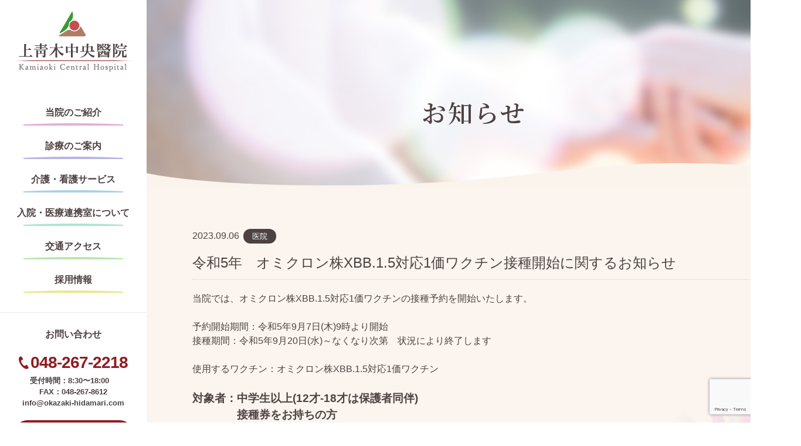

--- FILE ---
content_type: text/html; charset=UTF-8
request_url: https://kamiaoki-hidamari.com/2023/09/06/%E4%BB%A4%E5%92%8C5%E5%B9%B4%E3%80%80%E3%82%AA%E3%83%9F%E3%82%AF%E3%83%AD%E3%83%B3%E6%A0%AAxbb-1-5%E5%AF%BE%E5%BF%9C1%E4%BE%A1%E3%83%AF%E3%82%AF%E3%83%81%E3%83%B3%E6%8E%A5%E7%A8%AE%E9%96%8B%E5%A7%8B/
body_size: 33180
content:
<!DOCTYPE html>
<html lang="ja">
<head>
<!-- Google tag (gtag.js) -->
<script async src="https://www.googletagmanager.com/gtag/js?id=G-5M1JXV3NXC"></script>
<script>
  window.dataLayer = window.dataLayer || [];
  function gtag(){dataLayer.push(arguments);}
  gtag('js', new Date());

  gtag('config', 'G-5M1JXV3NXC');
</script>
<!-- Global site tag (gtag.js) - Google Analytics -->
<script async src="https://www.googletagmanager.com/gtag/js?id=UA-157552537-1"></script>
<script>
  window.dataLayer = window.dataLayer || [];
  function gtag(){dataLayer.push(arguments);}
  gtag('js', new Date());

  gtag('config', 'UA-157552537-1');
</script>
<!-- Google Tag Manager -->
<script>(function(w,d,s,l,i){w[l]=w[l]||[];w[l].push({'gtm.start':
new Date().getTime(),event:'gtm.js'});var f=d.getElementsByTagName(s)[0],
j=d.createElement(s),dl=l!='dataLayer'?'&l='+l:'';j.async=true;j.src=
'https://www.googletagmanager.com/gtm.js?id='+i+dl;f.parentNode.insertBefore(j,f);
})(window,document,'script','dataLayer','GTM-5B6L9VR');</script>
<!-- End Google Tag Manager -->
<meta charset="utf-8">
<meta name="format-detection" content="telephone=no">
<meta name="viewport" content="width=device-width">


<link rel="stylesheet" href="https://kamiaoki-hidamari.com/wp/wp-content/themes/kamiaoki/styles_sp.css?v=1.05" media="screen and (max-width:759px)">
<link rel="stylesheet" href="https://kamiaoki-hidamari.com/wp/wp-content/themes/kamiaoki/style.css?v=1.05" media="screen and (min-width:760px),print">
<link href="https://kamiaoki-hidamari.com/wp/wp-content/themes/kamiaoki/shared/css/colorbox.css" rel="stylesheet">
<link href="https://fonts.googleapis.com/css?family=Noto+Serif+JP:400,500,600&display=swap" rel="stylesheet">

	<style>img:is([sizes="auto" i], [sizes^="auto," i]) { contain-intrinsic-size: 3000px 1500px }</style>
	
		<!-- All in One SEO 4.8.5 - aioseo.com -->
		<title>令和5年 オミクロン株XBB.1.5対応1価ワクチン接種開始に関するお知らせ | 上靑木中央醫院</title>
	<meta name="robots" content="max-image-preview:large" />
	<meta name="author" content="kamiaokiadmin@user"/>
	<link rel="canonical" href="https://kamiaoki-hidamari.com/2023/09/06/%e4%bb%a4%e5%92%8c5%e5%b9%b4%e3%80%80%e3%82%aa%e3%83%9f%e3%82%af%e3%83%ad%e3%83%b3%e6%a0%aaxbb-1-5%e5%af%be%e5%bf%9c1%e4%be%a1%e3%83%af%e3%82%af%e3%83%81%e3%83%b3%e6%8e%a5%e7%a8%ae%e9%96%8b%e5%a7%8b/" />
	<meta name="generator" content="All in One SEO (AIOSEO) 4.8.5" />
		<meta property="og:locale" content="ja_JP" />
		<meta property="og:site_name" content="上靑木中央醫院 |" />
		<meta property="og:type" content="article" />
		<meta property="og:title" content="令和5年 オミクロン株XBB.1.5対応1価ワクチン接種開始に関するお知らせ | 上靑木中央醫院" />
		<meta property="og:url" content="https://kamiaoki-hidamari.com/2023/09/06/%e4%bb%a4%e5%92%8c5%e5%b9%b4%e3%80%80%e3%82%aa%e3%83%9f%e3%82%af%e3%83%ad%e3%83%b3%e6%a0%aaxbb-1-5%e5%af%be%e5%bf%9c1%e4%be%a1%e3%83%af%e3%82%af%e3%83%81%e3%83%b3%e6%8e%a5%e7%a8%ae%e9%96%8b%e5%a7%8b/" />
		<meta property="article:published_time" content="2023-09-06T06:19:08+00:00" />
		<meta property="article:modified_time" content="2023-09-06T06:29:41+00:00" />
		<meta name="twitter:card" content="summary" />
		<meta name="twitter:title" content="令和5年 オミクロン株XBB.1.5対応1価ワクチン接種開始に関するお知らせ | 上靑木中央醫院" />
		<script type="application/ld+json" class="aioseo-schema">
			{"@context":"https:\/\/schema.org","@graph":[{"@type":"Article","@id":"https:\/\/kamiaoki-hidamari.com\/2023\/09\/06\/%e4%bb%a4%e5%92%8c5%e5%b9%b4%e3%80%80%e3%82%aa%e3%83%9f%e3%82%af%e3%83%ad%e3%83%b3%e6%a0%aaxbb-1-5%e5%af%be%e5%bf%9c1%e4%be%a1%e3%83%af%e3%82%af%e3%83%81%e3%83%b3%e6%8e%a5%e7%a8%ae%e9%96%8b%e5%a7%8b\/#article","name":"\u4ee4\u548c5\u5e74 \u30aa\u30df\u30af\u30ed\u30f3\u682aXBB.1.5\u5bfe\u5fdc1\u4fa1\u30ef\u30af\u30c1\u30f3\u63a5\u7a2e\u958b\u59cb\u306b\u95a2\u3059\u308b\u304a\u77e5\u3089\u305b | \u4e0a\u9751\u6728\u4e2d\u592e\u91ab\u9662","headline":"\u4ee4\u548c5\u5e74\u3000\u30aa\u30df\u30af\u30ed\u30f3\u682aXBB.1.5\u5bfe\u5fdc1\u4fa1\u30ef\u30af\u30c1\u30f3\u63a5\u7a2e\u958b\u59cb\u306b\u95a2\u3059\u308b\u304a\u77e5\u3089\u305b","author":{"@id":"https:\/\/kamiaoki-hidamari.com\/author\/kamiaokiadminuser\/#author"},"publisher":{"@id":"https:\/\/kamiaoki-hidamari.com\/#organization"},"datePublished":"2023-09-06T15:19:08+09:00","dateModified":"2023-09-06T15:29:41+09:00","inLanguage":"ja","mainEntityOfPage":{"@id":"https:\/\/kamiaoki-hidamari.com\/2023\/09\/06\/%e4%bb%a4%e5%92%8c5%e5%b9%b4%e3%80%80%e3%82%aa%e3%83%9f%e3%82%af%e3%83%ad%e3%83%b3%e6%a0%aaxbb-1-5%e5%af%be%e5%bf%9c1%e4%be%a1%e3%83%af%e3%82%af%e3%83%81%e3%83%b3%e6%8e%a5%e7%a8%ae%e9%96%8b%e5%a7%8b\/#webpage"},"isPartOf":{"@id":"https:\/\/kamiaoki-hidamari.com\/2023\/09\/06\/%e4%bb%a4%e5%92%8c5%e5%b9%b4%e3%80%80%e3%82%aa%e3%83%9f%e3%82%af%e3%83%ad%e3%83%b3%e6%a0%aaxbb-1-5%e5%af%be%e5%bf%9c1%e4%be%a1%e3%83%af%e3%82%af%e3%83%81%e3%83%b3%e6%8e%a5%e7%a8%ae%e9%96%8b%e5%a7%8b\/#webpage"},"articleSection":"\u533b\u9662"},{"@type":"BreadcrumbList","@id":"https:\/\/kamiaoki-hidamari.com\/2023\/09\/06\/%e4%bb%a4%e5%92%8c5%e5%b9%b4%e3%80%80%e3%82%aa%e3%83%9f%e3%82%af%e3%83%ad%e3%83%b3%e6%a0%aaxbb-1-5%e5%af%be%e5%bf%9c1%e4%be%a1%e3%83%af%e3%82%af%e3%83%81%e3%83%b3%e6%8e%a5%e7%a8%ae%e9%96%8b%e5%a7%8b\/#breadcrumblist","itemListElement":[{"@type":"ListItem","@id":"https:\/\/kamiaoki-hidamari.com#listItem","position":1,"name":"\u30db\u30fc\u30e0","item":"https:\/\/kamiaoki-hidamari.com","nextItem":{"@type":"ListItem","@id":"https:\/\/kamiaoki-hidamari.com\/category\/hospital\/#listItem","name":"\u533b\u9662"}},{"@type":"ListItem","@id":"https:\/\/kamiaoki-hidamari.com\/category\/hospital\/#listItem","position":2,"name":"\u533b\u9662","item":"https:\/\/kamiaoki-hidamari.com\/category\/hospital\/","nextItem":{"@type":"ListItem","@id":"https:\/\/kamiaoki-hidamari.com\/2023\/09\/06\/%e4%bb%a4%e5%92%8c5%e5%b9%b4%e3%80%80%e3%82%aa%e3%83%9f%e3%82%af%e3%83%ad%e3%83%b3%e6%a0%aaxbb-1-5%e5%af%be%e5%bf%9c1%e4%be%a1%e3%83%af%e3%82%af%e3%83%81%e3%83%b3%e6%8e%a5%e7%a8%ae%e9%96%8b%e5%a7%8b\/#listItem","name":"\u4ee4\u548c5\u5e74\u3000\u30aa\u30df\u30af\u30ed\u30f3\u682aXBB.1.5\u5bfe\u5fdc1\u4fa1\u30ef\u30af\u30c1\u30f3\u63a5\u7a2e\u958b\u59cb\u306b\u95a2\u3059\u308b\u304a\u77e5\u3089\u305b"},"previousItem":{"@type":"ListItem","@id":"https:\/\/kamiaoki-hidamari.com#listItem","name":"\u30db\u30fc\u30e0"}},{"@type":"ListItem","@id":"https:\/\/kamiaoki-hidamari.com\/2023\/09\/06\/%e4%bb%a4%e5%92%8c5%e5%b9%b4%e3%80%80%e3%82%aa%e3%83%9f%e3%82%af%e3%83%ad%e3%83%b3%e6%a0%aaxbb-1-5%e5%af%be%e5%bf%9c1%e4%be%a1%e3%83%af%e3%82%af%e3%83%81%e3%83%b3%e6%8e%a5%e7%a8%ae%e9%96%8b%e5%a7%8b\/#listItem","position":3,"name":"\u4ee4\u548c5\u5e74\u3000\u30aa\u30df\u30af\u30ed\u30f3\u682aXBB.1.5\u5bfe\u5fdc1\u4fa1\u30ef\u30af\u30c1\u30f3\u63a5\u7a2e\u958b\u59cb\u306b\u95a2\u3059\u308b\u304a\u77e5\u3089\u305b","previousItem":{"@type":"ListItem","@id":"https:\/\/kamiaoki-hidamari.com\/category\/hospital\/#listItem","name":"\u533b\u9662"}}]},{"@type":"Organization","@id":"https:\/\/kamiaoki-hidamari.com\/#organization","name":"\u4e0a\u9751\u6728\u4e2d\u592e\u91ab\u9662","url":"https:\/\/kamiaoki-hidamari.com\/"},{"@type":"Person","@id":"https:\/\/kamiaoki-hidamari.com\/author\/kamiaokiadminuser\/#author","url":"https:\/\/kamiaoki-hidamari.com\/author\/kamiaokiadminuser\/","name":"kamiaokiadmin@user","image":{"@type":"ImageObject","@id":"https:\/\/kamiaoki-hidamari.com\/2023\/09\/06\/%e4%bb%a4%e5%92%8c5%e5%b9%b4%e3%80%80%e3%82%aa%e3%83%9f%e3%82%af%e3%83%ad%e3%83%b3%e6%a0%aaxbb-1-5%e5%af%be%e5%bf%9c1%e4%be%a1%e3%83%af%e3%82%af%e3%83%81%e3%83%b3%e6%8e%a5%e7%a8%ae%e9%96%8b%e5%a7%8b\/#authorImage","url":"https:\/\/secure.gravatar.com\/avatar\/7576fdbf9e2a876c2d86849982f153d5a33f8a1f5794a9be17d0e3cf0e851796?s=96&d=mm&r=g","width":96,"height":96,"caption":"kamiaokiadmin@user"}},{"@type":"WebPage","@id":"https:\/\/kamiaoki-hidamari.com\/2023\/09\/06\/%e4%bb%a4%e5%92%8c5%e5%b9%b4%e3%80%80%e3%82%aa%e3%83%9f%e3%82%af%e3%83%ad%e3%83%b3%e6%a0%aaxbb-1-5%e5%af%be%e5%bf%9c1%e4%be%a1%e3%83%af%e3%82%af%e3%83%81%e3%83%b3%e6%8e%a5%e7%a8%ae%e9%96%8b%e5%a7%8b\/#webpage","url":"https:\/\/kamiaoki-hidamari.com\/2023\/09\/06\/%e4%bb%a4%e5%92%8c5%e5%b9%b4%e3%80%80%e3%82%aa%e3%83%9f%e3%82%af%e3%83%ad%e3%83%b3%e6%a0%aaxbb-1-5%e5%af%be%e5%bf%9c1%e4%be%a1%e3%83%af%e3%82%af%e3%83%81%e3%83%b3%e6%8e%a5%e7%a8%ae%e9%96%8b%e5%a7%8b\/","name":"\u4ee4\u548c5\u5e74 \u30aa\u30df\u30af\u30ed\u30f3\u682aXBB.1.5\u5bfe\u5fdc1\u4fa1\u30ef\u30af\u30c1\u30f3\u63a5\u7a2e\u958b\u59cb\u306b\u95a2\u3059\u308b\u304a\u77e5\u3089\u305b | \u4e0a\u9751\u6728\u4e2d\u592e\u91ab\u9662","inLanguage":"ja","isPartOf":{"@id":"https:\/\/kamiaoki-hidamari.com\/#website"},"breadcrumb":{"@id":"https:\/\/kamiaoki-hidamari.com\/2023\/09\/06\/%e4%bb%a4%e5%92%8c5%e5%b9%b4%e3%80%80%e3%82%aa%e3%83%9f%e3%82%af%e3%83%ad%e3%83%b3%e6%a0%aaxbb-1-5%e5%af%be%e5%bf%9c1%e4%be%a1%e3%83%af%e3%82%af%e3%83%81%e3%83%b3%e6%8e%a5%e7%a8%ae%e9%96%8b%e5%a7%8b\/#breadcrumblist"},"author":{"@id":"https:\/\/kamiaoki-hidamari.com\/author\/kamiaokiadminuser\/#author"},"creator":{"@id":"https:\/\/kamiaoki-hidamari.com\/author\/kamiaokiadminuser\/#author"},"datePublished":"2023-09-06T15:19:08+09:00","dateModified":"2023-09-06T15:29:41+09:00"},{"@type":"WebSite","@id":"https:\/\/kamiaoki-hidamari.com\/#website","url":"https:\/\/kamiaoki-hidamari.com\/","name":"\u4e0a\u9751\u6728\u4e2d\u592e\u91ab\u9662","inLanguage":"ja","publisher":{"@id":"https:\/\/kamiaoki-hidamari.com\/#organization"}}]}
		</script>
		<!-- All in One SEO -->

<link rel="alternate" type="application/rss+xml" title="上靑木中央醫院 &raquo; 令和5年　オミクロン株XBB.1.5対応1価ワクチン接種開始に関するお知らせ のコメントのフィード" href="https://kamiaoki-hidamari.com/2023/09/06/%e4%bb%a4%e5%92%8c5%e5%b9%b4%e3%80%80%e3%82%aa%e3%83%9f%e3%82%af%e3%83%ad%e3%83%b3%e6%a0%aaxbb-1-5%e5%af%be%e5%bf%9c1%e4%be%a1%e3%83%af%e3%82%af%e3%83%81%e3%83%b3%e6%8e%a5%e7%a8%ae%e9%96%8b%e5%a7%8b/feed/" />
<link rel='stylesheet' id='wp-block-library-css' href='https://kamiaoki-hidamari.com/wp/wp-includes/css/dist/block-library/style.min.css?ver=6.8.3' type='text/css' media='all' />
<style id='classic-theme-styles-inline-css' type='text/css'>
/*! This file is auto-generated */
.wp-block-button__link{color:#fff;background-color:#32373c;border-radius:9999px;box-shadow:none;text-decoration:none;padding:calc(.667em + 2px) calc(1.333em + 2px);font-size:1.125em}.wp-block-file__button{background:#32373c;color:#fff;text-decoration:none}
</style>
<style id='global-styles-inline-css' type='text/css'>
:root{--wp--preset--aspect-ratio--square: 1;--wp--preset--aspect-ratio--4-3: 4/3;--wp--preset--aspect-ratio--3-4: 3/4;--wp--preset--aspect-ratio--3-2: 3/2;--wp--preset--aspect-ratio--2-3: 2/3;--wp--preset--aspect-ratio--16-9: 16/9;--wp--preset--aspect-ratio--9-16: 9/16;--wp--preset--color--black: #000000;--wp--preset--color--cyan-bluish-gray: #abb8c3;--wp--preset--color--white: #ffffff;--wp--preset--color--pale-pink: #f78da7;--wp--preset--color--vivid-red: #cf2e2e;--wp--preset--color--luminous-vivid-orange: #ff6900;--wp--preset--color--luminous-vivid-amber: #fcb900;--wp--preset--color--light-green-cyan: #7bdcb5;--wp--preset--color--vivid-green-cyan: #00d084;--wp--preset--color--pale-cyan-blue: #8ed1fc;--wp--preset--color--vivid-cyan-blue: #0693e3;--wp--preset--color--vivid-purple: #9b51e0;--wp--preset--gradient--vivid-cyan-blue-to-vivid-purple: linear-gradient(135deg,rgba(6,147,227,1) 0%,rgb(155,81,224) 100%);--wp--preset--gradient--light-green-cyan-to-vivid-green-cyan: linear-gradient(135deg,rgb(122,220,180) 0%,rgb(0,208,130) 100%);--wp--preset--gradient--luminous-vivid-amber-to-luminous-vivid-orange: linear-gradient(135deg,rgba(252,185,0,1) 0%,rgba(255,105,0,1) 100%);--wp--preset--gradient--luminous-vivid-orange-to-vivid-red: linear-gradient(135deg,rgba(255,105,0,1) 0%,rgb(207,46,46) 100%);--wp--preset--gradient--very-light-gray-to-cyan-bluish-gray: linear-gradient(135deg,rgb(238,238,238) 0%,rgb(169,184,195) 100%);--wp--preset--gradient--cool-to-warm-spectrum: linear-gradient(135deg,rgb(74,234,220) 0%,rgb(151,120,209) 20%,rgb(207,42,186) 40%,rgb(238,44,130) 60%,rgb(251,105,98) 80%,rgb(254,248,76) 100%);--wp--preset--gradient--blush-light-purple: linear-gradient(135deg,rgb(255,206,236) 0%,rgb(152,150,240) 100%);--wp--preset--gradient--blush-bordeaux: linear-gradient(135deg,rgb(254,205,165) 0%,rgb(254,45,45) 50%,rgb(107,0,62) 100%);--wp--preset--gradient--luminous-dusk: linear-gradient(135deg,rgb(255,203,112) 0%,rgb(199,81,192) 50%,rgb(65,88,208) 100%);--wp--preset--gradient--pale-ocean: linear-gradient(135deg,rgb(255,245,203) 0%,rgb(182,227,212) 50%,rgb(51,167,181) 100%);--wp--preset--gradient--electric-grass: linear-gradient(135deg,rgb(202,248,128) 0%,rgb(113,206,126) 100%);--wp--preset--gradient--midnight: linear-gradient(135deg,rgb(2,3,129) 0%,rgb(40,116,252) 100%);--wp--preset--font-size--small: 13px;--wp--preset--font-size--medium: 20px;--wp--preset--font-size--large: 36px;--wp--preset--font-size--x-large: 42px;--wp--preset--spacing--20: 0.44rem;--wp--preset--spacing--30: 0.67rem;--wp--preset--spacing--40: 1rem;--wp--preset--spacing--50: 1.5rem;--wp--preset--spacing--60: 2.25rem;--wp--preset--spacing--70: 3.38rem;--wp--preset--spacing--80: 5.06rem;--wp--preset--shadow--natural: 6px 6px 9px rgba(0, 0, 0, 0.2);--wp--preset--shadow--deep: 12px 12px 50px rgba(0, 0, 0, 0.4);--wp--preset--shadow--sharp: 6px 6px 0px rgba(0, 0, 0, 0.2);--wp--preset--shadow--outlined: 6px 6px 0px -3px rgba(255, 255, 255, 1), 6px 6px rgba(0, 0, 0, 1);--wp--preset--shadow--crisp: 6px 6px 0px rgba(0, 0, 0, 1);}:where(.is-layout-flex){gap: 0.5em;}:where(.is-layout-grid){gap: 0.5em;}body .is-layout-flex{display: flex;}.is-layout-flex{flex-wrap: wrap;align-items: center;}.is-layout-flex > :is(*, div){margin: 0;}body .is-layout-grid{display: grid;}.is-layout-grid > :is(*, div){margin: 0;}:where(.wp-block-columns.is-layout-flex){gap: 2em;}:where(.wp-block-columns.is-layout-grid){gap: 2em;}:where(.wp-block-post-template.is-layout-flex){gap: 1.25em;}:where(.wp-block-post-template.is-layout-grid){gap: 1.25em;}.has-black-color{color: var(--wp--preset--color--black) !important;}.has-cyan-bluish-gray-color{color: var(--wp--preset--color--cyan-bluish-gray) !important;}.has-white-color{color: var(--wp--preset--color--white) !important;}.has-pale-pink-color{color: var(--wp--preset--color--pale-pink) !important;}.has-vivid-red-color{color: var(--wp--preset--color--vivid-red) !important;}.has-luminous-vivid-orange-color{color: var(--wp--preset--color--luminous-vivid-orange) !important;}.has-luminous-vivid-amber-color{color: var(--wp--preset--color--luminous-vivid-amber) !important;}.has-light-green-cyan-color{color: var(--wp--preset--color--light-green-cyan) !important;}.has-vivid-green-cyan-color{color: var(--wp--preset--color--vivid-green-cyan) !important;}.has-pale-cyan-blue-color{color: var(--wp--preset--color--pale-cyan-blue) !important;}.has-vivid-cyan-blue-color{color: var(--wp--preset--color--vivid-cyan-blue) !important;}.has-vivid-purple-color{color: var(--wp--preset--color--vivid-purple) !important;}.has-black-background-color{background-color: var(--wp--preset--color--black) !important;}.has-cyan-bluish-gray-background-color{background-color: var(--wp--preset--color--cyan-bluish-gray) !important;}.has-white-background-color{background-color: var(--wp--preset--color--white) !important;}.has-pale-pink-background-color{background-color: var(--wp--preset--color--pale-pink) !important;}.has-vivid-red-background-color{background-color: var(--wp--preset--color--vivid-red) !important;}.has-luminous-vivid-orange-background-color{background-color: var(--wp--preset--color--luminous-vivid-orange) !important;}.has-luminous-vivid-amber-background-color{background-color: var(--wp--preset--color--luminous-vivid-amber) !important;}.has-light-green-cyan-background-color{background-color: var(--wp--preset--color--light-green-cyan) !important;}.has-vivid-green-cyan-background-color{background-color: var(--wp--preset--color--vivid-green-cyan) !important;}.has-pale-cyan-blue-background-color{background-color: var(--wp--preset--color--pale-cyan-blue) !important;}.has-vivid-cyan-blue-background-color{background-color: var(--wp--preset--color--vivid-cyan-blue) !important;}.has-vivid-purple-background-color{background-color: var(--wp--preset--color--vivid-purple) !important;}.has-black-border-color{border-color: var(--wp--preset--color--black) !important;}.has-cyan-bluish-gray-border-color{border-color: var(--wp--preset--color--cyan-bluish-gray) !important;}.has-white-border-color{border-color: var(--wp--preset--color--white) !important;}.has-pale-pink-border-color{border-color: var(--wp--preset--color--pale-pink) !important;}.has-vivid-red-border-color{border-color: var(--wp--preset--color--vivid-red) !important;}.has-luminous-vivid-orange-border-color{border-color: var(--wp--preset--color--luminous-vivid-orange) !important;}.has-luminous-vivid-amber-border-color{border-color: var(--wp--preset--color--luminous-vivid-amber) !important;}.has-light-green-cyan-border-color{border-color: var(--wp--preset--color--light-green-cyan) !important;}.has-vivid-green-cyan-border-color{border-color: var(--wp--preset--color--vivid-green-cyan) !important;}.has-pale-cyan-blue-border-color{border-color: var(--wp--preset--color--pale-cyan-blue) !important;}.has-vivid-cyan-blue-border-color{border-color: var(--wp--preset--color--vivid-cyan-blue) !important;}.has-vivid-purple-border-color{border-color: var(--wp--preset--color--vivid-purple) !important;}.has-vivid-cyan-blue-to-vivid-purple-gradient-background{background: var(--wp--preset--gradient--vivid-cyan-blue-to-vivid-purple) !important;}.has-light-green-cyan-to-vivid-green-cyan-gradient-background{background: var(--wp--preset--gradient--light-green-cyan-to-vivid-green-cyan) !important;}.has-luminous-vivid-amber-to-luminous-vivid-orange-gradient-background{background: var(--wp--preset--gradient--luminous-vivid-amber-to-luminous-vivid-orange) !important;}.has-luminous-vivid-orange-to-vivid-red-gradient-background{background: var(--wp--preset--gradient--luminous-vivid-orange-to-vivid-red) !important;}.has-very-light-gray-to-cyan-bluish-gray-gradient-background{background: var(--wp--preset--gradient--very-light-gray-to-cyan-bluish-gray) !important;}.has-cool-to-warm-spectrum-gradient-background{background: var(--wp--preset--gradient--cool-to-warm-spectrum) !important;}.has-blush-light-purple-gradient-background{background: var(--wp--preset--gradient--blush-light-purple) !important;}.has-blush-bordeaux-gradient-background{background: var(--wp--preset--gradient--blush-bordeaux) !important;}.has-luminous-dusk-gradient-background{background: var(--wp--preset--gradient--luminous-dusk) !important;}.has-pale-ocean-gradient-background{background: var(--wp--preset--gradient--pale-ocean) !important;}.has-electric-grass-gradient-background{background: var(--wp--preset--gradient--electric-grass) !important;}.has-midnight-gradient-background{background: var(--wp--preset--gradient--midnight) !important;}.has-small-font-size{font-size: var(--wp--preset--font-size--small) !important;}.has-medium-font-size{font-size: var(--wp--preset--font-size--medium) !important;}.has-large-font-size{font-size: var(--wp--preset--font-size--large) !important;}.has-x-large-font-size{font-size: var(--wp--preset--font-size--x-large) !important;}
:where(.wp-block-post-template.is-layout-flex){gap: 1.25em;}:where(.wp-block-post-template.is-layout-grid){gap: 1.25em;}
:where(.wp-block-columns.is-layout-flex){gap: 2em;}:where(.wp-block-columns.is-layout-grid){gap: 2em;}
:root :where(.wp-block-pullquote){font-size: 1.5em;line-height: 1.6;}
</style>
<link rel='stylesheet' id='contact-form-7-css' href='https://kamiaoki-hidamari.com/wp/wp-content/plugins/contact-form-7/includes/css/styles.css?ver=6.1.1' type='text/css' media='all' />
<link rel="https://api.w.org/" href="https://kamiaoki-hidamari.com/wp-json/" /><link rel="alternate" title="JSON" type="application/json" href="https://kamiaoki-hidamari.com/wp-json/wp/v2/posts/687" /><link rel="EditURI" type="application/rsd+xml" title="RSD" href="https://kamiaoki-hidamari.com/wp/xmlrpc.php?rsd" />
<meta name="generator" content="WordPress 6.8.3" />
<link rel='shortlink' href='https://kamiaoki-hidamari.com/?p=687' />
<link rel="alternate" title="oEmbed (JSON)" type="application/json+oembed" href="https://kamiaoki-hidamari.com/wp-json/oembed/1.0/embed?url=https%3A%2F%2Fkamiaoki-hidamari.com%2F2023%2F09%2F06%2F%25e4%25bb%25a4%25e5%2592%258c5%25e5%25b9%25b4%25e3%2580%2580%25e3%2582%25aa%25e3%2583%259f%25e3%2582%25af%25e3%2583%25ad%25e3%2583%25b3%25e6%25a0%25aaxbb-1-5%25e5%25af%25be%25e5%25bf%259c1%25e4%25be%25a1%25e3%2583%25af%25e3%2582%25af%25e3%2583%2581%25e3%2583%25b3%25e6%258e%25a5%25e7%25a8%25ae%25e9%2596%258b%25e5%25a7%258b%2F" />
<link rel="alternate" title="oEmbed (XML)" type="text/xml+oembed" href="https://kamiaoki-hidamari.com/wp-json/oembed/1.0/embed?url=https%3A%2F%2Fkamiaoki-hidamari.com%2F2023%2F09%2F06%2F%25e4%25bb%25a4%25e5%2592%258c5%25e5%25b9%25b4%25e3%2580%2580%25e3%2582%25aa%25e3%2583%259f%25e3%2582%25af%25e3%2583%25ad%25e3%2583%25b3%25e6%25a0%25aaxbb-1-5%25e5%25af%25be%25e5%25bf%259c1%25e4%25be%25a1%25e3%2583%25af%25e3%2582%25af%25e3%2583%2581%25e3%2583%25b3%25e6%258e%25a5%25e7%25a8%25ae%25e9%2596%258b%25e5%25a7%258b%2F&#038;format=xml" />

</head>

<body id="top" class="wp-singular post-template-default single single-post postid-687 single-format-standard wp-theme-kamiaoki">

<div id="container">
	<div id="header">
		<div id="logo">
			<h1><a href="https://kamiaoki-hidamari.com"><img src="https://kamiaoki-hidamari.com/wp/wp-content/themes/kamiaoki/shared/img/logo.png" width="199" class="pc" alt="上青木中央醫院"><img src="https://kamiaoki-hidamari.com/wp/wp-content/themes/kamiaoki/shared/img/logo_s.png" class="sp fit" alt="上青木中央醫院"></a></h1>
		</div>
		<div id="menu">
			<div class="menuBtn sp"></div>
			<div class="menuContents">
				<div class="menuList">
				<ul class="cf">
					<li class="introduction hassub">
						<a href="https://kamiaoki-hidamari.com/introduction/">当院のご紹介</a>
						<div class="submenu">
							<ul>
								<li><a href="https://kamiaoki-hidamari.com/introduction/">当院のご紹介</a></li>
								<li><a href="https://kamiaoki-hidamari.com/introduction/doctor/">医師の紹介</a></li>
							</ul>
						</div>
						<div class="spSubBtn spSubBtn1"></div>
					</li>
					<li class="medical">
						<a href="https://kamiaoki-hidamari.com/medical/">診療のご案内</a>
					</li>
					<li class="spSubMenu spSubMenu01">
						<ul>
							<li><a href="https://kamiaoki-hidamari.com/introduction/">当院のご紹介</a></li>
							<li><a href="https://kamiaoki-hidamari.com/introduction/doctor/">医師の紹介</a></li>
						</ul>
					</li>
					<li class="nursing hassub">
						<a href="https://kamiaoki-hidamari.com/nursing/">介護・看護サービス</a>
						<div class="submenu">
							<ul>
								<li><a href="https://kamiaoki-hidamari.com/nursing/nursing01/">居宅介護支援センター<br>ひだまりの郷</a></li>
								<li><a href="https://kamiaoki-hidamari.com/nursing/nursing02/">デイサービスセンター<br>ひだまりの郷南前川</a></li>
								<li><a href="https://kamiaoki-hidamari.com/nursing/nursing03/">訪問看護ステーション<br>ひだまりの郷のご紹介</a></li>
								<li><a href="https://kamiaoki-hidamari.com/nursing/nursing04/">ホームヘルプサービス<br>ひだまりの郷</a></li>
								<li><a href="https://kamiaoki-hidamari.com/nursing/nursing05/">高齢者の総合相談窓口<br>上青木地域包括支援センター／<br>前川地域包括支援センター</a></li>
								<li><a href="https://kamiaoki-hidamari.com/nursing/nursing06/">介護医療院<br>ひだまりの郷</a></li>
							</ul>
						</div>
					</li>
					<li class="guidance hassub">
						<a href="https://kamiaoki-hidamari.com/hospitalization/">入院・医療連携室について</a>
						<div class="submenu">
							<ul>
								<li><a href="https://kamiaoki-hidamari.com/guidance/hospitalization/">入院のご案内</a></li>
								<li><a href="https://kamiaoki-hidamari.com/guidance/cooperation/">医療連携室のご案内</a></li>
							</ul>
						</div>
					</li>
					<li class="access">
						<a href="https://kamiaoki-hidamari.com/access/">交通アクセス</a>
					</li>
					<li class="recruit hassub">
						<a href="https://kamiaoki-hidamari.com/recruit/">採用情報</a>
						<div class="submenu">
							<ul>
								<li><a href="https://kamiaoki-hidamari.com/recruit/">採用情報</a></li>
								<li><a href="https://kamiaoki-hidamari.com/recruit/recruit/entry/">採用応募フォーム</a></li>
							</ul>
						</div>
						<div class="spSubBtn spSubBtn2"></div>
					</li>
					<li class="spSubMenu spSubMenu02">
						<ul>
							<li><a href="https://kamiaoki-hidamari.com/recruit/">採用情報</a></li>
							<li><a href="https://kamiaoki-hidamari.com/recruit/recruit/entry/">採用応募フォーム</a></li>
						</ul>
					</li>
				</ul>
				</div>
				<div class="headContact">
					<h2>お問い合わせ</h2>
					<div class="tel">048-267-2218</div>
					<div class="detail">受付時間：8:30〜18:00　<br class="pc">FAX：048-267-8612<br>info@okazaki-hidamari.com</div>
					<div class="linkBtnMail"><a href="https://kamiaoki-hidamari.com/contact/">メールで相談する</a></div>
				</div>
			</div>
		</div>
	</div>
<div id="contents">
	


<div id="submain">
	<div class="icon"></div>
	<h1>お知らせ</h1>
</div>

<div id="content">

<div class="section">
	<div class="cInner">
		<div class="entryItem">
			<div class="itemhead">
				<div class="meta">
					<div class="date">2023.09.06</div>
					<div class="cat"><a href="https://kamiaoki-hidamari.com/category/hospital/">医院</a></div>
				</div>
				<h2>令和5年　オミクロン株XBB.1.5対応1価ワクチン接種開始に関するお知らせ</h2>
			</div>
			<div class="entryDetail cf">
				
<p>当院では、オミクロン株XBB.1.5対応1価ワクチンの接種予約を開始いたします。<br><br></p>



<ul class="wp-block-list">
<li>予約開始期間：令和5年9月7日(木)9時より開始</li>



<li>接種期間：令和5年9月20日(水)～なくなり次第　状況により終了します</li>
</ul>



<p><br>使用するワクチン：オミクロン株XBB.1.5対応1価ワクチン <br><br></p>



<p></p>



<p></p>



<h3 class="wp-block-heading">対象者：中学生以上(12才-18才は保護者同伴)<br>　　　　接種券をお持ちの方<br>　　　　初回接種（1.2回）を完了し、前回接種から3ヶ月を経過した方<br>　　　　</h3>



<p>ご希望の方は当院までご連絡いただき、予約をお取りの上ご来院ください。</p>



<p>ワクチンの数が限られており、接種できる日も限定的です。予約枠がなくなる可能性がある事予めご了承ください。</p>



<p>連絡先：048-267-2218</p>
			</div>
		</div>
		<div class="pageNavi">
			<ul>
				<li><a href="https://kamiaoki-hidamari.com/2023/08/17/%e7%99%ba%e7%86%b1%e5%a4%96%e6%9d%a5%e3%81%ab%e3%81%a4%e3%81%84%e3%81%a6-2/" rel="prev">前の記事へ</a></li>
				<li><a href="https://kamiaoki-hidamari.com/2023/10/04/2023%e5%b9%b4%e3%80%80%e8%a8%aa%e5%95%8f%e7%9c%8b%e8%ad%b7%e3%82%b9%e3%83%86%e3%83%bc%e3%82%b7%e3%83%a7%e3%83%b3%e3%81%b2%e3%81%a0%e3%81%be%e3%82%8a%e3%81%ae%e9%83%b7%e3%82%a2%e3%83%b3%e3%82%b1/" rel="next">次の記事へ</a></li>
			</ul>
		</div>
	</div>
</div>

<div id="breadcrumb">
	<div class="cInner">
		<ul class="cf">
			<li><a href="https://kamiaoki-hidamari.com/">上靑木中央醫院</a></li>
			<li><a href="https://kamiaoki-hidamari.com/info">お知らせ</a></li>
			<li>令和5年　オミクロン株XBB.1.5対応1価ワクチン接種開始に関するお知らせ</li>
		</ul>
	</div>
</div>
</div>







</div><!-- //#contents-->

<footer id="footer">
	<div class="cInner">
		<div class="cf">
			<div class="footerLeft">
				<div class="logo"><img src="https://kamiaoki-hidamari.com/wp/wp-content/themes/kamiaoki/shared/img/logo_w.png" width="201" class="pc" alt="上青木中央医院"><img src="https://kamiaoki-hidamari.com/wp/wp-content/themes/kamiaoki/shared/img/logo_s_w.png" class="sp fit" alt="上青木中央医院"></div>
				<div class="address">
					〒333-0844<br>
					埼玉県川口市上青木4-2-6<br>
					TEL：048-267-2218<br>
					FAX：048-267-8612
				</div>
			</div>
			<div class="footerRight">
				<ul>
					<li><a href="https://kamiaoki-hidamari.com/sitepolicy/">サイトポリシー</a></li>
					<li><a href="https://kamiaoki-hidamari.com/sitemap/">サイトマップ</a></li>
				</ul>
				<div class="copyright">Copyright &copy; 2019 Kamiaoki Central Hospital Co., Ltd. All Rights Reserved. </div>
			</div>
		</div>
	</div>
</footer>
</div><!-- //#container-->

<div id="pageTop"><a href="#top"><img src="https://kamiaoki-hidamari.com/wp/wp-content/themes/kamiaoki/shared/img/totop.png" alt="TOPへ" width="48" height="48" class="img100"></a></div>

<script type="text/javascript" src="https://kamiaoki-hidamari.com/wp/wp-content/themes/kamiaoki/shared/js/jquery-1.10.2.min.js"></script>
<script type="text/javascript" src="https://kamiaoki-hidamari.com/wp/wp-content/themes/kamiaoki/shared/js/jquery.matchHeight-min.js"></script>
<script type="text/javascript" src="https://kamiaoki-hidamari.com/wp/wp-content/themes/kamiaoki/shared/js/slick.min.js"></script>
<script type="text/javascript" src="https://kamiaoki-hidamari.com/wp/wp-content/themes/kamiaoki/shared/js/jquery.colorbox-min.js"></script>
<script type="text/javascript" src="https://kamiaoki-hidamari.com/wp/wp-content/themes/kamiaoki/shared/js/common.js?v=1.07"></script>

<script type="speculationrules">
{"prefetch":[{"source":"document","where":{"and":[{"href_matches":"\/*"},{"not":{"href_matches":["\/wp\/wp-*.php","\/wp\/wp-admin\/*","\/wp\/wp-content\/uploads\/*","\/wp\/wp-content\/*","\/wp\/wp-content\/plugins\/*","\/wp\/wp-content\/themes\/kamiaoki\/*","\/*\\?(.+)"]}},{"not":{"selector_matches":"a[rel~=\"nofollow\"]"}},{"not":{"selector_matches":".no-prefetch, .no-prefetch a"}}]},"eagerness":"conservative"}]}
</script>
<script type="text/javascript" src="https://kamiaoki-hidamari.com/wp/wp-includes/js/dist/hooks.min.js?ver=4d63a3d491d11ffd8ac6" id="wp-hooks-js"></script>
<script type="text/javascript" src="https://kamiaoki-hidamari.com/wp/wp-includes/js/dist/i18n.min.js?ver=5e580eb46a90c2b997e6" id="wp-i18n-js"></script>
<script type="text/javascript" id="wp-i18n-js-after">
/* <![CDATA[ */
wp.i18n.setLocaleData( { 'text direction\u0004ltr': [ 'ltr' ] } );
/* ]]> */
</script>
<script type="text/javascript" src="https://kamiaoki-hidamari.com/wp/wp-content/plugins/contact-form-7/includes/swv/js/index.js?ver=6.1.1" id="swv-js"></script>
<script type="text/javascript" id="contact-form-7-js-translations">
/* <![CDATA[ */
( function( domain, translations ) {
	var localeData = translations.locale_data[ domain ] || translations.locale_data.messages;
	localeData[""].domain = domain;
	wp.i18n.setLocaleData( localeData, domain );
} )( "contact-form-7", {"translation-revision-date":"2025-08-05 08:50:03+0000","generator":"GlotPress\/4.0.1","domain":"messages","locale_data":{"messages":{"":{"domain":"messages","plural-forms":"nplurals=1; plural=0;","lang":"ja_JP"},"This contact form is placed in the wrong place.":["\u3053\u306e\u30b3\u30f3\u30bf\u30af\u30c8\u30d5\u30a9\u30fc\u30e0\u306f\u9593\u9055\u3063\u305f\u4f4d\u7f6e\u306b\u7f6e\u304b\u308c\u3066\u3044\u307e\u3059\u3002"],"Error:":["\u30a8\u30e9\u30fc:"]}},"comment":{"reference":"includes\/js\/index.js"}} );
/* ]]> */
</script>
<script type="text/javascript" id="contact-form-7-js-before">
/* <![CDATA[ */
var wpcf7 = {
    "api": {
        "root": "https:\/\/kamiaoki-hidamari.com\/wp-json\/",
        "namespace": "contact-form-7\/v1"
    }
};
/* ]]> */
</script>
<script type="text/javascript" src="https://kamiaoki-hidamari.com/wp/wp-content/plugins/contact-form-7/includes/js/index.js?ver=6.1.1" id="contact-form-7-js"></script>
<script type="text/javascript" src="https://www.google.com/recaptcha/api.js?render=6LeprXMpAAAAAAQtxMDpVXtNFNydAQBfb5p8iz0r&amp;ver=3.0" id="google-recaptcha-js"></script>
<script type="text/javascript" src="https://kamiaoki-hidamari.com/wp/wp-includes/js/dist/vendor/wp-polyfill.min.js?ver=3.15.0" id="wp-polyfill-js"></script>
<script type="text/javascript" id="wpcf7-recaptcha-js-before">
/* <![CDATA[ */
var wpcf7_recaptcha = {
    "sitekey": "6LeprXMpAAAAAAQtxMDpVXtNFNydAQBfb5p8iz0r",
    "actions": {
        "homepage": "homepage",
        "contactform": "contactform"
    }
};
/* ]]> */
</script>
<script type="text/javascript" src="https://kamiaoki-hidamari.com/wp/wp-content/plugins/contact-form-7/modules/recaptcha/index.js?ver=6.1.1" id="wpcf7-recaptcha-js"></script>

</body>
</html>


--- FILE ---
content_type: text/html; charset=utf-8
request_url: https://www.google.com/recaptcha/api2/anchor?ar=1&k=6LeprXMpAAAAAAQtxMDpVXtNFNydAQBfb5p8iz0r&co=aHR0cHM6Ly9rYW1pYW9raS1oaWRhbWFyaS5jb206NDQz&hl=en&v=N67nZn4AqZkNcbeMu4prBgzg&size=invisible&anchor-ms=20000&execute-ms=30000&cb=5ijlrkdf2eym
body_size: 48859
content:
<!DOCTYPE HTML><html dir="ltr" lang="en"><head><meta http-equiv="Content-Type" content="text/html; charset=UTF-8">
<meta http-equiv="X-UA-Compatible" content="IE=edge">
<title>reCAPTCHA</title>
<style type="text/css">
/* cyrillic-ext */
@font-face {
  font-family: 'Roboto';
  font-style: normal;
  font-weight: 400;
  font-stretch: 100%;
  src: url(//fonts.gstatic.com/s/roboto/v48/KFO7CnqEu92Fr1ME7kSn66aGLdTylUAMa3GUBHMdazTgWw.woff2) format('woff2');
  unicode-range: U+0460-052F, U+1C80-1C8A, U+20B4, U+2DE0-2DFF, U+A640-A69F, U+FE2E-FE2F;
}
/* cyrillic */
@font-face {
  font-family: 'Roboto';
  font-style: normal;
  font-weight: 400;
  font-stretch: 100%;
  src: url(//fonts.gstatic.com/s/roboto/v48/KFO7CnqEu92Fr1ME7kSn66aGLdTylUAMa3iUBHMdazTgWw.woff2) format('woff2');
  unicode-range: U+0301, U+0400-045F, U+0490-0491, U+04B0-04B1, U+2116;
}
/* greek-ext */
@font-face {
  font-family: 'Roboto';
  font-style: normal;
  font-weight: 400;
  font-stretch: 100%;
  src: url(//fonts.gstatic.com/s/roboto/v48/KFO7CnqEu92Fr1ME7kSn66aGLdTylUAMa3CUBHMdazTgWw.woff2) format('woff2');
  unicode-range: U+1F00-1FFF;
}
/* greek */
@font-face {
  font-family: 'Roboto';
  font-style: normal;
  font-weight: 400;
  font-stretch: 100%;
  src: url(//fonts.gstatic.com/s/roboto/v48/KFO7CnqEu92Fr1ME7kSn66aGLdTylUAMa3-UBHMdazTgWw.woff2) format('woff2');
  unicode-range: U+0370-0377, U+037A-037F, U+0384-038A, U+038C, U+038E-03A1, U+03A3-03FF;
}
/* math */
@font-face {
  font-family: 'Roboto';
  font-style: normal;
  font-weight: 400;
  font-stretch: 100%;
  src: url(//fonts.gstatic.com/s/roboto/v48/KFO7CnqEu92Fr1ME7kSn66aGLdTylUAMawCUBHMdazTgWw.woff2) format('woff2');
  unicode-range: U+0302-0303, U+0305, U+0307-0308, U+0310, U+0312, U+0315, U+031A, U+0326-0327, U+032C, U+032F-0330, U+0332-0333, U+0338, U+033A, U+0346, U+034D, U+0391-03A1, U+03A3-03A9, U+03B1-03C9, U+03D1, U+03D5-03D6, U+03F0-03F1, U+03F4-03F5, U+2016-2017, U+2034-2038, U+203C, U+2040, U+2043, U+2047, U+2050, U+2057, U+205F, U+2070-2071, U+2074-208E, U+2090-209C, U+20D0-20DC, U+20E1, U+20E5-20EF, U+2100-2112, U+2114-2115, U+2117-2121, U+2123-214F, U+2190, U+2192, U+2194-21AE, U+21B0-21E5, U+21F1-21F2, U+21F4-2211, U+2213-2214, U+2216-22FF, U+2308-230B, U+2310, U+2319, U+231C-2321, U+2336-237A, U+237C, U+2395, U+239B-23B7, U+23D0, U+23DC-23E1, U+2474-2475, U+25AF, U+25B3, U+25B7, U+25BD, U+25C1, U+25CA, U+25CC, U+25FB, U+266D-266F, U+27C0-27FF, U+2900-2AFF, U+2B0E-2B11, U+2B30-2B4C, U+2BFE, U+3030, U+FF5B, U+FF5D, U+1D400-1D7FF, U+1EE00-1EEFF;
}
/* symbols */
@font-face {
  font-family: 'Roboto';
  font-style: normal;
  font-weight: 400;
  font-stretch: 100%;
  src: url(//fonts.gstatic.com/s/roboto/v48/KFO7CnqEu92Fr1ME7kSn66aGLdTylUAMaxKUBHMdazTgWw.woff2) format('woff2');
  unicode-range: U+0001-000C, U+000E-001F, U+007F-009F, U+20DD-20E0, U+20E2-20E4, U+2150-218F, U+2190, U+2192, U+2194-2199, U+21AF, U+21E6-21F0, U+21F3, U+2218-2219, U+2299, U+22C4-22C6, U+2300-243F, U+2440-244A, U+2460-24FF, U+25A0-27BF, U+2800-28FF, U+2921-2922, U+2981, U+29BF, U+29EB, U+2B00-2BFF, U+4DC0-4DFF, U+FFF9-FFFB, U+10140-1018E, U+10190-1019C, U+101A0, U+101D0-101FD, U+102E0-102FB, U+10E60-10E7E, U+1D2C0-1D2D3, U+1D2E0-1D37F, U+1F000-1F0FF, U+1F100-1F1AD, U+1F1E6-1F1FF, U+1F30D-1F30F, U+1F315, U+1F31C, U+1F31E, U+1F320-1F32C, U+1F336, U+1F378, U+1F37D, U+1F382, U+1F393-1F39F, U+1F3A7-1F3A8, U+1F3AC-1F3AF, U+1F3C2, U+1F3C4-1F3C6, U+1F3CA-1F3CE, U+1F3D4-1F3E0, U+1F3ED, U+1F3F1-1F3F3, U+1F3F5-1F3F7, U+1F408, U+1F415, U+1F41F, U+1F426, U+1F43F, U+1F441-1F442, U+1F444, U+1F446-1F449, U+1F44C-1F44E, U+1F453, U+1F46A, U+1F47D, U+1F4A3, U+1F4B0, U+1F4B3, U+1F4B9, U+1F4BB, U+1F4BF, U+1F4C8-1F4CB, U+1F4D6, U+1F4DA, U+1F4DF, U+1F4E3-1F4E6, U+1F4EA-1F4ED, U+1F4F7, U+1F4F9-1F4FB, U+1F4FD-1F4FE, U+1F503, U+1F507-1F50B, U+1F50D, U+1F512-1F513, U+1F53E-1F54A, U+1F54F-1F5FA, U+1F610, U+1F650-1F67F, U+1F687, U+1F68D, U+1F691, U+1F694, U+1F698, U+1F6AD, U+1F6B2, U+1F6B9-1F6BA, U+1F6BC, U+1F6C6-1F6CF, U+1F6D3-1F6D7, U+1F6E0-1F6EA, U+1F6F0-1F6F3, U+1F6F7-1F6FC, U+1F700-1F7FF, U+1F800-1F80B, U+1F810-1F847, U+1F850-1F859, U+1F860-1F887, U+1F890-1F8AD, U+1F8B0-1F8BB, U+1F8C0-1F8C1, U+1F900-1F90B, U+1F93B, U+1F946, U+1F984, U+1F996, U+1F9E9, U+1FA00-1FA6F, U+1FA70-1FA7C, U+1FA80-1FA89, U+1FA8F-1FAC6, U+1FACE-1FADC, U+1FADF-1FAE9, U+1FAF0-1FAF8, U+1FB00-1FBFF;
}
/* vietnamese */
@font-face {
  font-family: 'Roboto';
  font-style: normal;
  font-weight: 400;
  font-stretch: 100%;
  src: url(//fonts.gstatic.com/s/roboto/v48/KFO7CnqEu92Fr1ME7kSn66aGLdTylUAMa3OUBHMdazTgWw.woff2) format('woff2');
  unicode-range: U+0102-0103, U+0110-0111, U+0128-0129, U+0168-0169, U+01A0-01A1, U+01AF-01B0, U+0300-0301, U+0303-0304, U+0308-0309, U+0323, U+0329, U+1EA0-1EF9, U+20AB;
}
/* latin-ext */
@font-face {
  font-family: 'Roboto';
  font-style: normal;
  font-weight: 400;
  font-stretch: 100%;
  src: url(//fonts.gstatic.com/s/roboto/v48/KFO7CnqEu92Fr1ME7kSn66aGLdTylUAMa3KUBHMdazTgWw.woff2) format('woff2');
  unicode-range: U+0100-02BA, U+02BD-02C5, U+02C7-02CC, U+02CE-02D7, U+02DD-02FF, U+0304, U+0308, U+0329, U+1D00-1DBF, U+1E00-1E9F, U+1EF2-1EFF, U+2020, U+20A0-20AB, U+20AD-20C0, U+2113, U+2C60-2C7F, U+A720-A7FF;
}
/* latin */
@font-face {
  font-family: 'Roboto';
  font-style: normal;
  font-weight: 400;
  font-stretch: 100%;
  src: url(//fonts.gstatic.com/s/roboto/v48/KFO7CnqEu92Fr1ME7kSn66aGLdTylUAMa3yUBHMdazQ.woff2) format('woff2');
  unicode-range: U+0000-00FF, U+0131, U+0152-0153, U+02BB-02BC, U+02C6, U+02DA, U+02DC, U+0304, U+0308, U+0329, U+2000-206F, U+20AC, U+2122, U+2191, U+2193, U+2212, U+2215, U+FEFF, U+FFFD;
}
/* cyrillic-ext */
@font-face {
  font-family: 'Roboto';
  font-style: normal;
  font-weight: 500;
  font-stretch: 100%;
  src: url(//fonts.gstatic.com/s/roboto/v48/KFO7CnqEu92Fr1ME7kSn66aGLdTylUAMa3GUBHMdazTgWw.woff2) format('woff2');
  unicode-range: U+0460-052F, U+1C80-1C8A, U+20B4, U+2DE0-2DFF, U+A640-A69F, U+FE2E-FE2F;
}
/* cyrillic */
@font-face {
  font-family: 'Roboto';
  font-style: normal;
  font-weight: 500;
  font-stretch: 100%;
  src: url(//fonts.gstatic.com/s/roboto/v48/KFO7CnqEu92Fr1ME7kSn66aGLdTylUAMa3iUBHMdazTgWw.woff2) format('woff2');
  unicode-range: U+0301, U+0400-045F, U+0490-0491, U+04B0-04B1, U+2116;
}
/* greek-ext */
@font-face {
  font-family: 'Roboto';
  font-style: normal;
  font-weight: 500;
  font-stretch: 100%;
  src: url(//fonts.gstatic.com/s/roboto/v48/KFO7CnqEu92Fr1ME7kSn66aGLdTylUAMa3CUBHMdazTgWw.woff2) format('woff2');
  unicode-range: U+1F00-1FFF;
}
/* greek */
@font-face {
  font-family: 'Roboto';
  font-style: normal;
  font-weight: 500;
  font-stretch: 100%;
  src: url(//fonts.gstatic.com/s/roboto/v48/KFO7CnqEu92Fr1ME7kSn66aGLdTylUAMa3-UBHMdazTgWw.woff2) format('woff2');
  unicode-range: U+0370-0377, U+037A-037F, U+0384-038A, U+038C, U+038E-03A1, U+03A3-03FF;
}
/* math */
@font-face {
  font-family: 'Roboto';
  font-style: normal;
  font-weight: 500;
  font-stretch: 100%;
  src: url(//fonts.gstatic.com/s/roboto/v48/KFO7CnqEu92Fr1ME7kSn66aGLdTylUAMawCUBHMdazTgWw.woff2) format('woff2');
  unicode-range: U+0302-0303, U+0305, U+0307-0308, U+0310, U+0312, U+0315, U+031A, U+0326-0327, U+032C, U+032F-0330, U+0332-0333, U+0338, U+033A, U+0346, U+034D, U+0391-03A1, U+03A3-03A9, U+03B1-03C9, U+03D1, U+03D5-03D6, U+03F0-03F1, U+03F4-03F5, U+2016-2017, U+2034-2038, U+203C, U+2040, U+2043, U+2047, U+2050, U+2057, U+205F, U+2070-2071, U+2074-208E, U+2090-209C, U+20D0-20DC, U+20E1, U+20E5-20EF, U+2100-2112, U+2114-2115, U+2117-2121, U+2123-214F, U+2190, U+2192, U+2194-21AE, U+21B0-21E5, U+21F1-21F2, U+21F4-2211, U+2213-2214, U+2216-22FF, U+2308-230B, U+2310, U+2319, U+231C-2321, U+2336-237A, U+237C, U+2395, U+239B-23B7, U+23D0, U+23DC-23E1, U+2474-2475, U+25AF, U+25B3, U+25B7, U+25BD, U+25C1, U+25CA, U+25CC, U+25FB, U+266D-266F, U+27C0-27FF, U+2900-2AFF, U+2B0E-2B11, U+2B30-2B4C, U+2BFE, U+3030, U+FF5B, U+FF5D, U+1D400-1D7FF, U+1EE00-1EEFF;
}
/* symbols */
@font-face {
  font-family: 'Roboto';
  font-style: normal;
  font-weight: 500;
  font-stretch: 100%;
  src: url(//fonts.gstatic.com/s/roboto/v48/KFO7CnqEu92Fr1ME7kSn66aGLdTylUAMaxKUBHMdazTgWw.woff2) format('woff2');
  unicode-range: U+0001-000C, U+000E-001F, U+007F-009F, U+20DD-20E0, U+20E2-20E4, U+2150-218F, U+2190, U+2192, U+2194-2199, U+21AF, U+21E6-21F0, U+21F3, U+2218-2219, U+2299, U+22C4-22C6, U+2300-243F, U+2440-244A, U+2460-24FF, U+25A0-27BF, U+2800-28FF, U+2921-2922, U+2981, U+29BF, U+29EB, U+2B00-2BFF, U+4DC0-4DFF, U+FFF9-FFFB, U+10140-1018E, U+10190-1019C, U+101A0, U+101D0-101FD, U+102E0-102FB, U+10E60-10E7E, U+1D2C0-1D2D3, U+1D2E0-1D37F, U+1F000-1F0FF, U+1F100-1F1AD, U+1F1E6-1F1FF, U+1F30D-1F30F, U+1F315, U+1F31C, U+1F31E, U+1F320-1F32C, U+1F336, U+1F378, U+1F37D, U+1F382, U+1F393-1F39F, U+1F3A7-1F3A8, U+1F3AC-1F3AF, U+1F3C2, U+1F3C4-1F3C6, U+1F3CA-1F3CE, U+1F3D4-1F3E0, U+1F3ED, U+1F3F1-1F3F3, U+1F3F5-1F3F7, U+1F408, U+1F415, U+1F41F, U+1F426, U+1F43F, U+1F441-1F442, U+1F444, U+1F446-1F449, U+1F44C-1F44E, U+1F453, U+1F46A, U+1F47D, U+1F4A3, U+1F4B0, U+1F4B3, U+1F4B9, U+1F4BB, U+1F4BF, U+1F4C8-1F4CB, U+1F4D6, U+1F4DA, U+1F4DF, U+1F4E3-1F4E6, U+1F4EA-1F4ED, U+1F4F7, U+1F4F9-1F4FB, U+1F4FD-1F4FE, U+1F503, U+1F507-1F50B, U+1F50D, U+1F512-1F513, U+1F53E-1F54A, U+1F54F-1F5FA, U+1F610, U+1F650-1F67F, U+1F687, U+1F68D, U+1F691, U+1F694, U+1F698, U+1F6AD, U+1F6B2, U+1F6B9-1F6BA, U+1F6BC, U+1F6C6-1F6CF, U+1F6D3-1F6D7, U+1F6E0-1F6EA, U+1F6F0-1F6F3, U+1F6F7-1F6FC, U+1F700-1F7FF, U+1F800-1F80B, U+1F810-1F847, U+1F850-1F859, U+1F860-1F887, U+1F890-1F8AD, U+1F8B0-1F8BB, U+1F8C0-1F8C1, U+1F900-1F90B, U+1F93B, U+1F946, U+1F984, U+1F996, U+1F9E9, U+1FA00-1FA6F, U+1FA70-1FA7C, U+1FA80-1FA89, U+1FA8F-1FAC6, U+1FACE-1FADC, U+1FADF-1FAE9, U+1FAF0-1FAF8, U+1FB00-1FBFF;
}
/* vietnamese */
@font-face {
  font-family: 'Roboto';
  font-style: normal;
  font-weight: 500;
  font-stretch: 100%;
  src: url(//fonts.gstatic.com/s/roboto/v48/KFO7CnqEu92Fr1ME7kSn66aGLdTylUAMa3OUBHMdazTgWw.woff2) format('woff2');
  unicode-range: U+0102-0103, U+0110-0111, U+0128-0129, U+0168-0169, U+01A0-01A1, U+01AF-01B0, U+0300-0301, U+0303-0304, U+0308-0309, U+0323, U+0329, U+1EA0-1EF9, U+20AB;
}
/* latin-ext */
@font-face {
  font-family: 'Roboto';
  font-style: normal;
  font-weight: 500;
  font-stretch: 100%;
  src: url(//fonts.gstatic.com/s/roboto/v48/KFO7CnqEu92Fr1ME7kSn66aGLdTylUAMa3KUBHMdazTgWw.woff2) format('woff2');
  unicode-range: U+0100-02BA, U+02BD-02C5, U+02C7-02CC, U+02CE-02D7, U+02DD-02FF, U+0304, U+0308, U+0329, U+1D00-1DBF, U+1E00-1E9F, U+1EF2-1EFF, U+2020, U+20A0-20AB, U+20AD-20C0, U+2113, U+2C60-2C7F, U+A720-A7FF;
}
/* latin */
@font-face {
  font-family: 'Roboto';
  font-style: normal;
  font-weight: 500;
  font-stretch: 100%;
  src: url(//fonts.gstatic.com/s/roboto/v48/KFO7CnqEu92Fr1ME7kSn66aGLdTylUAMa3yUBHMdazQ.woff2) format('woff2');
  unicode-range: U+0000-00FF, U+0131, U+0152-0153, U+02BB-02BC, U+02C6, U+02DA, U+02DC, U+0304, U+0308, U+0329, U+2000-206F, U+20AC, U+2122, U+2191, U+2193, U+2212, U+2215, U+FEFF, U+FFFD;
}
/* cyrillic-ext */
@font-face {
  font-family: 'Roboto';
  font-style: normal;
  font-weight: 900;
  font-stretch: 100%;
  src: url(//fonts.gstatic.com/s/roboto/v48/KFO7CnqEu92Fr1ME7kSn66aGLdTylUAMa3GUBHMdazTgWw.woff2) format('woff2');
  unicode-range: U+0460-052F, U+1C80-1C8A, U+20B4, U+2DE0-2DFF, U+A640-A69F, U+FE2E-FE2F;
}
/* cyrillic */
@font-face {
  font-family: 'Roboto';
  font-style: normal;
  font-weight: 900;
  font-stretch: 100%;
  src: url(//fonts.gstatic.com/s/roboto/v48/KFO7CnqEu92Fr1ME7kSn66aGLdTylUAMa3iUBHMdazTgWw.woff2) format('woff2');
  unicode-range: U+0301, U+0400-045F, U+0490-0491, U+04B0-04B1, U+2116;
}
/* greek-ext */
@font-face {
  font-family: 'Roboto';
  font-style: normal;
  font-weight: 900;
  font-stretch: 100%;
  src: url(//fonts.gstatic.com/s/roboto/v48/KFO7CnqEu92Fr1ME7kSn66aGLdTylUAMa3CUBHMdazTgWw.woff2) format('woff2');
  unicode-range: U+1F00-1FFF;
}
/* greek */
@font-face {
  font-family: 'Roboto';
  font-style: normal;
  font-weight: 900;
  font-stretch: 100%;
  src: url(//fonts.gstatic.com/s/roboto/v48/KFO7CnqEu92Fr1ME7kSn66aGLdTylUAMa3-UBHMdazTgWw.woff2) format('woff2');
  unicode-range: U+0370-0377, U+037A-037F, U+0384-038A, U+038C, U+038E-03A1, U+03A3-03FF;
}
/* math */
@font-face {
  font-family: 'Roboto';
  font-style: normal;
  font-weight: 900;
  font-stretch: 100%;
  src: url(//fonts.gstatic.com/s/roboto/v48/KFO7CnqEu92Fr1ME7kSn66aGLdTylUAMawCUBHMdazTgWw.woff2) format('woff2');
  unicode-range: U+0302-0303, U+0305, U+0307-0308, U+0310, U+0312, U+0315, U+031A, U+0326-0327, U+032C, U+032F-0330, U+0332-0333, U+0338, U+033A, U+0346, U+034D, U+0391-03A1, U+03A3-03A9, U+03B1-03C9, U+03D1, U+03D5-03D6, U+03F0-03F1, U+03F4-03F5, U+2016-2017, U+2034-2038, U+203C, U+2040, U+2043, U+2047, U+2050, U+2057, U+205F, U+2070-2071, U+2074-208E, U+2090-209C, U+20D0-20DC, U+20E1, U+20E5-20EF, U+2100-2112, U+2114-2115, U+2117-2121, U+2123-214F, U+2190, U+2192, U+2194-21AE, U+21B0-21E5, U+21F1-21F2, U+21F4-2211, U+2213-2214, U+2216-22FF, U+2308-230B, U+2310, U+2319, U+231C-2321, U+2336-237A, U+237C, U+2395, U+239B-23B7, U+23D0, U+23DC-23E1, U+2474-2475, U+25AF, U+25B3, U+25B7, U+25BD, U+25C1, U+25CA, U+25CC, U+25FB, U+266D-266F, U+27C0-27FF, U+2900-2AFF, U+2B0E-2B11, U+2B30-2B4C, U+2BFE, U+3030, U+FF5B, U+FF5D, U+1D400-1D7FF, U+1EE00-1EEFF;
}
/* symbols */
@font-face {
  font-family: 'Roboto';
  font-style: normal;
  font-weight: 900;
  font-stretch: 100%;
  src: url(//fonts.gstatic.com/s/roboto/v48/KFO7CnqEu92Fr1ME7kSn66aGLdTylUAMaxKUBHMdazTgWw.woff2) format('woff2');
  unicode-range: U+0001-000C, U+000E-001F, U+007F-009F, U+20DD-20E0, U+20E2-20E4, U+2150-218F, U+2190, U+2192, U+2194-2199, U+21AF, U+21E6-21F0, U+21F3, U+2218-2219, U+2299, U+22C4-22C6, U+2300-243F, U+2440-244A, U+2460-24FF, U+25A0-27BF, U+2800-28FF, U+2921-2922, U+2981, U+29BF, U+29EB, U+2B00-2BFF, U+4DC0-4DFF, U+FFF9-FFFB, U+10140-1018E, U+10190-1019C, U+101A0, U+101D0-101FD, U+102E0-102FB, U+10E60-10E7E, U+1D2C0-1D2D3, U+1D2E0-1D37F, U+1F000-1F0FF, U+1F100-1F1AD, U+1F1E6-1F1FF, U+1F30D-1F30F, U+1F315, U+1F31C, U+1F31E, U+1F320-1F32C, U+1F336, U+1F378, U+1F37D, U+1F382, U+1F393-1F39F, U+1F3A7-1F3A8, U+1F3AC-1F3AF, U+1F3C2, U+1F3C4-1F3C6, U+1F3CA-1F3CE, U+1F3D4-1F3E0, U+1F3ED, U+1F3F1-1F3F3, U+1F3F5-1F3F7, U+1F408, U+1F415, U+1F41F, U+1F426, U+1F43F, U+1F441-1F442, U+1F444, U+1F446-1F449, U+1F44C-1F44E, U+1F453, U+1F46A, U+1F47D, U+1F4A3, U+1F4B0, U+1F4B3, U+1F4B9, U+1F4BB, U+1F4BF, U+1F4C8-1F4CB, U+1F4D6, U+1F4DA, U+1F4DF, U+1F4E3-1F4E6, U+1F4EA-1F4ED, U+1F4F7, U+1F4F9-1F4FB, U+1F4FD-1F4FE, U+1F503, U+1F507-1F50B, U+1F50D, U+1F512-1F513, U+1F53E-1F54A, U+1F54F-1F5FA, U+1F610, U+1F650-1F67F, U+1F687, U+1F68D, U+1F691, U+1F694, U+1F698, U+1F6AD, U+1F6B2, U+1F6B9-1F6BA, U+1F6BC, U+1F6C6-1F6CF, U+1F6D3-1F6D7, U+1F6E0-1F6EA, U+1F6F0-1F6F3, U+1F6F7-1F6FC, U+1F700-1F7FF, U+1F800-1F80B, U+1F810-1F847, U+1F850-1F859, U+1F860-1F887, U+1F890-1F8AD, U+1F8B0-1F8BB, U+1F8C0-1F8C1, U+1F900-1F90B, U+1F93B, U+1F946, U+1F984, U+1F996, U+1F9E9, U+1FA00-1FA6F, U+1FA70-1FA7C, U+1FA80-1FA89, U+1FA8F-1FAC6, U+1FACE-1FADC, U+1FADF-1FAE9, U+1FAF0-1FAF8, U+1FB00-1FBFF;
}
/* vietnamese */
@font-face {
  font-family: 'Roboto';
  font-style: normal;
  font-weight: 900;
  font-stretch: 100%;
  src: url(//fonts.gstatic.com/s/roboto/v48/KFO7CnqEu92Fr1ME7kSn66aGLdTylUAMa3OUBHMdazTgWw.woff2) format('woff2');
  unicode-range: U+0102-0103, U+0110-0111, U+0128-0129, U+0168-0169, U+01A0-01A1, U+01AF-01B0, U+0300-0301, U+0303-0304, U+0308-0309, U+0323, U+0329, U+1EA0-1EF9, U+20AB;
}
/* latin-ext */
@font-face {
  font-family: 'Roboto';
  font-style: normal;
  font-weight: 900;
  font-stretch: 100%;
  src: url(//fonts.gstatic.com/s/roboto/v48/KFO7CnqEu92Fr1ME7kSn66aGLdTylUAMa3KUBHMdazTgWw.woff2) format('woff2');
  unicode-range: U+0100-02BA, U+02BD-02C5, U+02C7-02CC, U+02CE-02D7, U+02DD-02FF, U+0304, U+0308, U+0329, U+1D00-1DBF, U+1E00-1E9F, U+1EF2-1EFF, U+2020, U+20A0-20AB, U+20AD-20C0, U+2113, U+2C60-2C7F, U+A720-A7FF;
}
/* latin */
@font-face {
  font-family: 'Roboto';
  font-style: normal;
  font-weight: 900;
  font-stretch: 100%;
  src: url(//fonts.gstatic.com/s/roboto/v48/KFO7CnqEu92Fr1ME7kSn66aGLdTylUAMa3yUBHMdazQ.woff2) format('woff2');
  unicode-range: U+0000-00FF, U+0131, U+0152-0153, U+02BB-02BC, U+02C6, U+02DA, U+02DC, U+0304, U+0308, U+0329, U+2000-206F, U+20AC, U+2122, U+2191, U+2193, U+2212, U+2215, U+FEFF, U+FFFD;
}

</style>
<link rel="stylesheet" type="text/css" href="https://www.gstatic.com/recaptcha/releases/N67nZn4AqZkNcbeMu4prBgzg/styles__ltr.css">
<script nonce="-OO2Dw9VkInF7ND4O_UYTQ" type="text/javascript">window['__recaptcha_api'] = 'https://www.google.com/recaptcha/api2/';</script>
<script type="text/javascript" src="https://www.gstatic.com/recaptcha/releases/N67nZn4AqZkNcbeMu4prBgzg/recaptcha__en.js" nonce="-OO2Dw9VkInF7ND4O_UYTQ">
      
    </script></head>
<body><div id="rc-anchor-alert" class="rc-anchor-alert"></div>
<input type="hidden" id="recaptcha-token" value="[base64]">
<script type="text/javascript" nonce="-OO2Dw9VkInF7ND4O_UYTQ">
      recaptcha.anchor.Main.init("[\x22ainput\x22,[\x22bgdata\x22,\x22\x22,\[base64]/[base64]/[base64]/ZyhXLGgpOnEoW04sMjEsbF0sVywwKSxoKSxmYWxzZSxmYWxzZSl9Y2F0Y2goayl7RygzNTgsVyk/[base64]/[base64]/[base64]/[base64]/[base64]/[base64]/[base64]/bmV3IEJbT10oRFswXSk6dz09Mj9uZXcgQltPXShEWzBdLERbMV0pOnc9PTM/bmV3IEJbT10oRFswXSxEWzFdLERbMl0pOnc9PTQ/[base64]/[base64]/[base64]/[base64]/[base64]\\u003d\x22,\[base64]\\u003d\\u003d\x22,\x22C8KAw4/Dl3/DvMOww5fDsMORw6ZKPMOXwowjw40+wp8NQsOgPcO8w5vDncKtw7vDiljCvsO0w5XDt8Kiw69ieHYZwr7Cu1TDhcK5bGR2bcOzUwdHw4rDmMO4w7zDqClUwqEow4JgwrrDnMK+CGwFw4LDhcOXY8ODw4N6DDDCrcONBDETw4hWXsK/woDDvyXCgm3CscOYEW3DlMOhw6fDgsO8dmLCssOOw4EIbELCmcKwwq5AwoTCgHRtUHfDkBbCoMObTS7Cl8KKJ09kMsOQLcKZK8O5wosYw7zCpwxpKMKBJ8OsD8KMD8O5VQbCqlXCrm7DtcKQLsOyA8Kpw7RDTsKSe8OQwqY/wowaBUobXMOvaT7Ch8K+wqTDqsKww5rCpMOlCsK4csOCfcOlJ8OCwrdKwoLCmhDCinl5QnXCsMKGXGvDuCI3cnzDglY/wpUcAcKLTkDChwB6wrEYwqzCpBHDhsObw6h2w40vw4ANQjTDr8OGwqdHRUhlwqTCsTjCg8ObMMOlTsOVwoLCgDZ6BwNedCnChlPDnDjDpkbDlkw9WhwhZMKkLyPCikPCmXPDsMKow5nDtMOxD8KPwqAYHMOsKMOVwq/ClHjChx57IsKIwoEgHHVwaH4CBsOVXmTDkMOlw4c3w7xtwqRPBS/DmyvCvsOdw4zCuVIQw5HCmn9rw53DnyLDoxAuCjnDjsKAw4jCs8Kkwq52w5vDiR3CsMOew67CuV7CuAXCpsOPeg1jPcOewoRRwq/Dr11Gw61uwqtuFsOuw7Q9fjDCm8KcwpZNwr0eXMO7D8KjwrphwqcSw4Riw7LCnijDmcORQXjDlCdYw4XDjMObw7xRMiLDgMKmw49swp58aifCl2B0w57CmUIQwrM8w4zChA/[base64]/CsMOLw6jDucKawprDncOZRcKUeVoFw7TCo1FVwp8/QcKha07CqcKowp/CoMOcw5DDvMO1PMKLD8OLw4bChSfChsKiw6tcW1pwwo7Di8OabMOZMsKuAMK/wosFDE49aR5MQkTDogHDu2/CucKLwrnCo3fDksOyUsKVd8O/[base64]/DtD7CjFrDt8KqVcOcBRIhw7BZBVPCl8OaLcKmw4QDwp8gw48CwrLDucKBwrvDv2cPbDXDu8O+w4XDkcO9wo7DhglgwrB5w5HDgUjCnsO4d8K0w4DDucKkdcOGaFQtIsO2worCgSXDssOhGsKkw5tXwqcQwrTDhMOvw6TDkl3CrcKgOMKUwp/DosKoQMKww6MOw4wPw69IKMKtw51Pwr4UMU/Ch1nCpsO7Q8OKwoXDnRXCilV6fy3CvMO/wrLCucKNw7HCh8Oew5jDiT/CmhYnw5FlwpbDtcK2wr/CpsOMwpLCl1TDpsO6Kl5EcCpfw4jDvjfDjMKrecO4A8OVwobCnsOvSMK/w4jCnlrDpsO9bsOmH0/DvRc8woV1wpdRWcOqwrrCvSR4w5Z/DW11wpvCmzHDnsKXasKwwr7CqBp3SyvDj2BpNknDoE1vw70nMcOCwqxpX8KZwpcXwqk5GsKjI8KKw7jDu8KWwq0MLkXDt1/CkUsSVUAiw7k9wpfCscK1w54zL8O0w4DCtx/[base64]/[base64]/Ct8KKw4PCh8Oiw7PDm8O/bAgHw4h4KMOwLnPDusKpYUvDmXggcMKbPcKZaMKJw5t6woYhwpVdwr5NNFwcXQ/CtTk+woTDo8KCXj7DjhzDoMOxwr5EwqfDtHnDscO5E8K4NkIUXcOUR8KSaWDDlmTDtXZrW8KdwrjDtMKvwpLCjSHDjcO/[base64]/RMKJKSvDp1PCvcOaw7IwZi/DgQBPwrPCvcK1wrTDnsKgw7zDj8O3w5sDw7HCpxHDmcKGT8OYwosyw4sCw64LXMKEF1fDs08pw6zCrsK7bn/CikUewrZfRcOJw6/DsxDCp8KgYVnDvMK2WiPDhsOvI1bCtAPDgD0VacKvwr99wrTClHPCtcKlw7vCp8KOUcOmw6hYwq/DocKQw4d5w7vCqcOxNMOtw6ArccOcUAErw73CucKvwoNzEl3DjlzCsmg2Ij5lw63CsMK/w53ClMK+CMKWw7XDqxMdFMKqw6pXwqDCocOpez/CpMOUw6nDngEsw5HCqHNTwqo9HMKHw6gVBMOGa8KiLcOWfsO7w4DDjirCgsOpXGYpPEPDkMOuZ8KnK1E2aDUKwpZywqtedMOHw6MjYwk5EcOJT8Oww5HCuTDCtsO5wqvCqA/Do23CucKZKMOMw5luRcKAQsKUSBDDlMOIwoHDpHh+wqjDj8KaWT/DuMK2w5fCvgnDhcKxYmorwpJMKMOMwpcMw6nDoDTDpgsGdcOHwqgkM8KBSmTChWlFw4nCt8OdIsOQwqbCmg/[base64]/CSzCicOcZhbDi8OmE8KwXDcVcMKawqfCrcKTCVLCi8Oewo8zGhnDoMKvBBPCnsKHUwjDh8KRwq9Rwr/DgRHDpylDwqhiD8O1w79xw5BAccOPQ01SalkMDcO6FzpCRcOyw6RQcDfDhRzCijEPeQoww5PCrcKOdcKXw55wPsKswrkwcjDClUTCkE5Nw7JLw5/CrU/ClcOpwr7DqB3CrRfDrCUwf8OmesKZw5R4FHjCp8OwaMKBwpjClDEFw6fDscKfegV6w4MhdcO4w4dRwo3CpxrCoSrDmH7Ck1k5w6VlPwzCmGrDn8Oow7JKbSrDmMK/[base64]/YGQ0wrMZTcKPD8KbwoYHw7QOG8OhwrhbwrMxw77DnsOAZBU6AsOvQRPCvXPCqcOvwpcRwqVNwrsJw7zDisONw6fCinDDgDHDkcOBM8K2PkYlenXDv0zDu8K/O2cNUht+GkzCuBt3RlMswp3Co8KnPcOUKloRw67DqlvDgE7CicOrw7PCtzw1d8K7wrk0C8OPSS3DmwzCgMKnw7tNwpvCtirCvMKNSRAywqLCm8K7PMKQCcOIwqTDuXXCkH8tWmLCosOuwrvDvsKKPXXDj8K5wqPCqV1YWGrCssK/[base64]/wqjCncKDwq/[base64]/CmFR1w4/DhsKBwrBpGsKVwoPCrnDDvcKhwqduLQIwwpPCrMOJwpbCsh0JWWAaLWvCmMK2wrLDuMOdwpNLwqIHw6/CssO8w5BwR0DCmmXDlXRzeQjDo8KiJsOBDWZzwqLDmRMbCQjCtMKcwrcgTcOPeARHNRpQwp5iw5LCjcOpw6fDtUJTw4/CqMOVw4fCtDIvXyxEwqzDvW5CwrQOEMKjVcORXBVXw7vDgMOYDQptZR7DvcOfXj3Cu8OKajU2exs0w75XLH7DhsKrfsKUwrp4wqbDhcKiZELChVx4ah4OIcKgwr/DkljCtsKQw6M4VEB1woJuCMKeT8Ozwq1PRUhST8K6wrcDMlhhJy3DpwTDpcO5NcOLw74kw7N/[base64]/CucONwrHDhsKFw4XDh8O4TMOwMBXDoGLDicOrYcK5w68hRzleNAbDtAk0KGDCgxAFw5Q7J3BmL8KPwrHCpMOlwqzCizDDtWHCvFkjHsOHQMOtwp9OADzCpgxbwp9vwrTCrDpewr7CiS7Cj1gqbwnDhBvDvzh+w5gNRcKRFcKUP2/DvsOSw5vCu8KhwqHDqcO8OcKoaMO3w59jwp/Dp8KawpMBwpTDqcKRBFnCjAhhw5DDv1PCqUPCscK5wqVqwqvCv0rCmwRcMsOLw7nCg8OWRSvCuMOiwpYuw7zCozvCpcO6fMOwwonDncK+wrklBcOGAMOvw6bDuhbCg8OQwobCqm7DsTcGf8OJS8KwfMK/wpIcwo/Dpm0dT8OywoPChlo6CcOowoLDv8KaCsKiw4fDlMOgw7pyell9wrgmCMK/[base64]/[base64]/[base64]/wokgwooxKDpkZMKGwphIwqdzw4B1RzMbTsK3wrxBw7bDksOgBMO8RnJ7WcObOhhDczfDgsOWJcOhR8OyR8Kqw6rCm8Obw645wqM6w4LCpTdJeXohwpDDisKAw6l+w4d1D18ow6rDnX/DnsOUPnjCuMO9w4LCgA7CjCPDksKKO8KfWcOhT8OwwrlpwoQJDWDCsMKAc8OyJwJsacK6EcK6w6TCj8ONw5N4ZGDDnsOnwpxHdsK5w7rDmn7Dl3dbwqkZw5M8w7TCjFBBw5jDhHXDn8OiaFMVOWEOw6/Dpmwbw7x+EzsbUD9SwoVjw5PCrgHDmwjCt1Q9w5o9wosRw4B+bcKAL2vDpkXDvcKywrVVMmpww6XCjDYtH8OGVsK7YsObLkQKBMKqJHV3wo8sw6lle8KCwrXCqcKwRcK7w4LCoWRSHl/Cn3rDmMKHYmnDgMKEXQZvZMK2wo0jOUPChlzCtyHClcKhJ1XClcO9wrwPJx07LlbDqAHCmcOfLzNIwqlrLjHDq8KYw4ZBwogSVMKtw64twozCt8Opwp0QHRpWeBLDlMKHPQnChsKOw6/CpcOdw7I8JMKSXU9GVjnDjsOJwpNbNnvCssKUwpJaQD8wwpIYOG/DlS7CmkEmw67DgDLDpsKiOcKaw5Q4w4QMXA0KQzMlw7TDvgl8w5TCuBvCsh1lWizCpMOsaR/Cn8OoQcOdwpkewobCvFBiwpgUw4dYw77Dt8OgdGXCkcKYw7DDnwbDr8OXw5bCkMO1XsKIw6LCtDsyLMKQw5xhXEAhwp7DiRnDnzQZJmvCpjbCvkB5GsOlHUJgwo8pwqhjwr3DhUTDp1PDiMKfVkxtecKtbx/Dtng0JVcSw5/DqcOudghUTsKrY8KGw595w4rDmMOdw51iJXYOJQUsHcOgbcOufsOdH0LDtHDDhinCqmRQHm94wppWIVfCtmg5KMOQwokIVcKtw4xDwohqw4TCssKYwrzDjR/DlkzCqxcrw5x3w6vDmcKywojCjBMrw77DkF7CpcObw6gFw7nDpmnCsR4XeFIyZjrCk8Ovw6lLwq/DuFHDtsO8wooJw63Dh8KTO8OFLsO3CjLCsiY/wrXCksOxwqfDvcOaJMO7JycWwol8HGHDk8Kpwpt7w4XCglXDsXbCg8OxUMOkw5IZw5ALaxHDthzCmFJ6LD7CrlrCpcOBIzjDu2BQw7TCq8OTw4LCmFpNw4NHVEnCtytZw5jCl8OJBcOUUiI1IlzCuSvCkMO8wqvDlcOawqrDu8ORwoZHw6rCoMObfR0/wqFIwr/[base64]/CncKuwq5QdsOIwoHCiELDoD3CqcOdw7vDm27DqnI3JEEaw7A/GcOtIcKNwplTw7kuwrTDlMOUw5Imw6/[base64]/bMK6CzbDlsKLwqIJMcK7ZWdTC8OpwrpNw7AsX8ObE8OswoN1wpIQw7XDuMOQYXXCkcOkwp1MdWXDncKhB8OCTQzCi03Cl8KkMk5lX8KuCMKeKgwGRMOQN8OgXcK5OcO5WxsBI0UuYcO2ARpNVTjDuGhkw4dBTl1/RcO/[base64]/w4fCkT/DhMOjUFrDuEBIwoXCoD18OzPDhhdsw6bDuHgBwonCv8O3w7bDvQHDvRbCrlJkTCkew6zCrRk9wo7CrsOhwoTDrX4HwqMvOSDCoR5EwpbDmcOsfy/CtMOiTALCmVzCkMOqw6LCssKAw6jDv8OaeGLChMOqFjIoLMK0wq3DnTI8dXcBT8KjBsK2Ti/Ci1zClsOUegXCtMKoNMK8WcKUwqF+LMOrZ8OPP2VsCcKOwp1PUmbDlMOQd8OCPsOVXTDDmcO8worCt8OFb1vDtwgQw5AXw67CgsK1w7hywo5xw6XCtcOuwqEHw6wPw7Alw53DmMKewonDiFHCr8KmBmTDuX/CvR7CuRPCkcOCNcOvHsOPw6/[base64]/McO3wqrCj8K6wpTCs8OGwqRDwrpYwpPCsSooHnUhIcKSwrIfw6Qcwq8lwo3DrMOrGsK5O8OVYVxpciwUwrJWDcKmDMOacMOdw5gnw78+w7HClDB3SsOyw5TDtcO/[base64]/ChMOUQhfDqsKjw4J9w5Rhw5TCq8KbKkhOLMOSGsKKFHbDoVvDmMK7wrEhwoRlwoHCoWslbHPCpMKqwr7DoMKlw6TCrxc1GkIlw7oqw6nDo0RwDU7DsXjDu8OFw73Dni3ChsOvCGXCmcO5RRXDq8OPw4kGcMOCw7HCmBDCpsOUGsK1UMOLwrDDtE/[base64]/w7AJw7J8Yl82w5/Dp2/CtsOELcOLf2LCuMKAw704w5QpVMOGAnLDq3jDr8OywrV/[base64]/CjcOjw6UVwrXCqj/CgMOCLhrChcK5fEZHwojDg8K1wqsZwpjCvAjCqcO4w5psw4vCnsKZN8KXw7E+JkALKUXDgMKlAsK1wrPCuVbDjMKLwqbCpMKAwrfDinc/LibCoT7CsmgeFwtCwo4bWMKBSXpUw4bChh3DgX3CvsKTMMKYwoc4ecO/[base64]/[base64]/LBk1wo/DhwFLXsKUW3J4HWnDksOswqvDlMOvFcOkcGEEwp8DYkHDnsOFYknClMKmNsKCeUnCqsKOPk4xFMO9PVvCv8OtOcKhwrbDn39WwrLCgRk9LcK6YcO7UQBwwqnDkTAAwqsCN04XN3kWM8KpbVsaw6kQw7PCpxYpaynCuBrCl8K3V2kQwp8uwoUhE8O1CxNPw4/[base64]/[base64]/[base64]/w6NGw4zCqRdKaMKhKsKNQ8OVRsKIw4cjL8O/[base64]/[base64]/CuwrDgMKZwpU/J8OJZnHDnl0NwrsiScO+EXxFccO1w7BdVQPCvGnDiWTCiDLClGB+w7RXw4rDmBnDlz8Hwp4vw4PClS/Dr8OxCl7CnmDCosOZwqfCosK1EGDDhcKCw6ImwoTDgMKnw43DjRdEKygdw79Ow60GKQ/DjjpXw7fCs8OfPDILLcOCwrrDqllvwr1af8OWwogOaCzCrVHDjsODF8KOT2pVNsKjwps1woLDhQVoEnkaAgU/wqTDu0wBw5g0wox0P0XDkMOowobCrR83ZMKqM8O7woErM1FCwrBTNcK/YsO3QVVJbi/[base64]/DucKeVSYYCkrCgSMJwo4sOcKSwrXDnjcsw4MRwpPDsF3CrErCpBrDjcKZwoNNIcKAHsK5wr5Jwp/DozPDicKcw4HDrMOHN8KAQMOmITURwprCkiHDhDPCnF1yw6V9w7nCjcOlw6tdN8K1VcOMw6vDjsK1Z8KjwpDDnEbCoQDCiS/CthRyw5gBT8KJw7c5dlYvwrDCslZ4fQjDgi7CpMOWbl5Ww5jCrSDDu185w5VdwrjCksOZwrJQcMK7ZsK9dcOEwqIDwpXCgBE+EsKqFsKAwozClsKkwq3DlsKzbMKEw53ChsOBw6/[base64]/[base64]/CtcOUQR/CsXXDscKUa8OKeW7CncKcNQosfmkdQmZ1wp3Cji/Dn2wCw5zDsXDCjRohIcODwrzDsn/DsEIUw53DhcOWHA/CmcO2IMOYGXdndB/DuVN1wok8w6XDqz3DtHUawrfDr8OxPsK+a8O0w4fDjMKgwrp4QMOUccKMOizDsADDnkYlVXTChcONwrgMdF59w6HDtlE2biXCmVMyNMK2Q25aw53CqTDCukQ/[base64]/CjcOHdcOTw7x4J8K2w6dZbiHCuMOQccO4ZMOzVj/CpkfCkCzDrmPCn8KECsK7CsOBEnHDliPDiVTDjsOEwrfCgsK2w5YlfcOww5hGMD/DjlbCpWbCjXbDlgsvaHrDj8OXw5TDqMKcwpnClU1rUH7CoHV/FcKYw4nCqMKzwq7CiSvDtC4jeEkWKVV5en/[base64]/[base64]/cRBww4vCssK8wqFud8O/wrUjw7MSw7nCmsO1PQVKd3TCv8OFwo7Cj2fDpsO+YMKoLsOicgbCosKbasOaFsKrFwfDlzoHcULCjMKcMMKvw4PDv8K8IsOiw5YTwqg2wr/Diw87YFrCuk7CujpNSMO6b8KFQsOQN8KpE8Ktwrtuw6DDnTLCjsO8a8OnwpjCm13CocOhw6oOUFQsw402wozCvw/CqlXDvgAsbcOjD8OSwohwU8K8w5hNaEzDg0FDwpvDignDukt0TBbDrMO/MsOhM8K5w7Ecw5sJYsOUH1p2wrjDvMOIw53CpMKlJUghXcOFSMK6wrvDs8KROsOwDsOVwp4bGsOET8KORcObCMKTHMOcwrbDrTpWwr4ie8KSSioaYsKUwpLCkjXCtihDw7nCjn/Ch8K+w7XDlTHCmsOhwq7DisKOSMOzFCrCoMOmC8KdPgZXfE50NCfContew5zDryrDuTbCo8OxD8K3ckgaLmHDjsKpw6gYADjCqMOQwoHDpsKZw6IPM8Kdwp1lV8KCEsKBBMOWw7nCqMK7dlLCmidwMAspwp0tQ8O1dh5OUsOywprCqcO6wpxhZcOZw53DhnY/wr3CpcKmwrnDncO0w6pyw7DDhgnDjzXCmMOOwo3CocOBwpXCi8O5woLCl8Obb24NEMKtw4hAwrEGE23DiFrCmcKAw5PDqMOJNsKAwrvCrMOECWYvVgMCFsKjdcOsw7PDr0bCujkjwpPCp8KZw7/CgQzDh13DmhrCgyfDv2IAwqMfwosyw4Bgw4bDmDcUw4dRw5XCgMKVIsKJw7JTfsKzwrDDtGTChXlmSFYOcMOtTXbCrsKGw6Z6WwrCqcKQKsOwIQt5wotCcUNiJhYzwoFTckkew7Evw5tgYsOAw75XY8KGwp/CuQ5zccOnwrPCvsOiYsO1ecO6WQ3DocK+wqkEw7x1wppva8OKw5lNw4nCg8K4ScKvdXLDocKAwqzDgMOGZsOHN8KFw4UvwrczdGoPwoHDhcOvwpbCpTfDpcORwqFhw73DtDPCsgBsMcOSw7XDmCByLk/CmVEvO8OoE8KaIMOHSwvDsU5jwoXCpcKhHFDCgDcvbsOOecK7wr1NEiHDojcXwrfCrScHwrrDlgJEdsKdYsK/B3nCi8Krwr7DuSbCgGgIBMOxw7jDkMOPETrCqMKgOMO5w4Q5f0DDvywiw4LDiU0Ew5BLwpVDwr3ClcKKwqLDtywHwpHDqQcVBMKzBDQ+McOVWUVNwq01w4AcNR/DuFjCgcOuw7BJw5nCj8OKw4Zyw6xww75ywr3CqsKSQMK/[base64]/CsCDCpijDjMOzVsKPw7xgwqowwrIYZcOWw7vCuQIaNcKAQ07DjxDDhMO/fwXDjghPUmB2TcKUciQFwoMiwofDqHpUw5zDvsKdw43CgygmLcKtwpPDiMOxwoZYwqhYEWM0MS/[base64]/CuW7DkMOIGiV0fUZow5fCi1HCkyXCljrCp8O2GMKEVsKAwrbCmcKrNzk2w47CiMOZEn5cw4vDj8OGwq/DmcOUPcKlfVJ3w48rwqFmwpDDmcKPw58qC0nDp8K/w58iOyUzwoZ7dsKvYlXCnGJcDFt+w7I1H8OBH8KCw4ogw7B3M8KnbwZowrRnwq7DksK3YmhZw6LCuMK2w6DDm8KNJ3/DkkM3w4rDukAcI8OXTVAFRhrDgkjCqC1+wpAWaEJLwppNTMOTeB9/[base64]/[base64]/DjcO/wqzDoMOZwr/DrF/DjQ/Cm1sZGcKyXcKHcjVNwqNqwqpZw7vDucKHDE/DindFScKqMDHClBgeIsKewpzCj8Okwp/CmcOhJmvDnMKSw40uw4/Dl2/[base64]/[base64]/CvBpyUcOvw63CnSbCjMKRe8OefcOzwpNiwqBlWRUAw5/CplXCqMOEPMO7w5Zwwpl7JMOIwoZuwrTCjyBbMRkpQ2Zcw4YlfMKyw6xdw7bDpMKpwrAWw4XDs2bCo8KowrzDpiLDvio7w44KIk3DrkdawrPDqUzCohbCt8Oew5/DjcKTFMOEwr1KwoMXW1BdeV5cw6RGw6XDkXnDjsOYwobCpcKzwrPDlcKYbm5dFCQJKEFhOm3Dh8OTwrYPw4JOE8K5fcKUw5rCscO4RsO+wrLCgSsRGsOePFLCjF8pw4nDmRrCjUsYYMOQw4Eiw5/Co31jEjnDpsO1w5AXIMK4w7jCu8OlasOnwrYseQ3Cr2bDhRhgw6TCr0RsdcKBAXPDnTIYw5hdT8OgDsK2EMOSQ0g7w60uwq9LwrYXw7xhwoLDqDMcKHBkYcO4w7hqasKjwpXChsO7SsKYw4jDilZ/LsO2RsK6V1nCryplwotFwqjCvGVQVAxCw5XCm08IwrN7McOqC8OCBQghMR5kwprCgVhcwrPCsU3CsDbDoMKOcCrDnEEIQMOEw5V3wo0yX8OmTG4GZ8KsMsKdw6NRw5E2BBFHV8Onw6DDncOBH8KxAB3CnMOsL8OPwpvDjMOPw7gJwoHDpMOow7kRF2snw67DrMOxHi/[base64]/CgWZZFMKyfUwkesOQw65gw4BJNEfDtVRdw70pw7vCmsKKw7xSDMOXwqfCucOaAlrCksO4w6sTw4Rjw6IfMcKrw7cww7hRCw/Diy3CrcORw5U4w4d8w63CoMKnOcKnewTCvMO+I8OwL07DkMKhJiLDk3hnUz/DlgHDgVcgTcO1PMK5wq/DgsOkYMKSwoYxw7cmZjAQw48dw6/CusK7cMKqwoo+wrMzO8K/wrzCjcOowpQtHcKKw4ZnwpPCoGLCicOdw4HCo8KNw61gDcKMe8K9wqjDsBvCpcO0wo1gMC0oXFXCu8KBFkRtBMKWWmXCt8OBwr7DuT8kw47DjXrDjVjDnjtRN8KSwo/CmG17wqnCritkwrrCmH7CssKsDXs3wqbCqcKUw43DsnPCncOYGsO+VwELEBYaacOkwr3DqGlEQD/DlsOtwofCvMKaOcKowrh8NDHCusOyYSg8wpDDqcOnw599w6Evw7vCqsOBFUEtf8OnCMONw6jDpcOOR8KpwpIFN8Ktw53DiHtAKsKLbcOFXsOfLMKQdQ/DocO4TGBEETBZwrdwOhEHJcKUwpd4UghMw6MJw6PCqSTDmVNawq91dwzChcKYwoMRPMOQwrouwojDrH/CoRBiJX/[base64]/CtSpowrDCsBDCplM1w55QFsO/w6PDrT7DncKww4dVwoLCgGQUwr13YcOqZ8K/eMKAVFHDshoYL3M+W8O2ADVww5fCtEPCnsKVw73CscKERkU9w6ZIw4pxQ1Y3w4DDkTDDtcKJMXXCszDCqFbCmcKdLlAkESogwozCnsKqbsKIwp7DlMKoNsKsOcOifgHCvcOvJV/[base64]/wodAw7fCvisWKsO/wrpTcsK7w7lZSWMkw6NPwoNHwq/DhcKjwpLDsHFFw5oywpDDiBgte8OWwoNBW8K7JhbCsx7DqwA4QMKAB17CuxcuP8KSI8KNw6/CgDbDhFkmwpEEwqtRw4Uuw7HDrsOtw6/Dt8KUTjvDpQEGXUZRKTohwptZwosJwqpfw4lQDh/[base64]/DiMOtICoIJXDCpUXCuibCvmojPsOjSMOhQm7Cq3rDvHvDqH7DmsOIJcODworCn8OlwrB6HBjDlsOALMO+woHDucKbOsKjVwYIfwrDn8OICMO9Jmoqw75Xw7fDqRMSwpHCksK4w6k+w502T1MwDCBBwptyw5PCsGUuHcKyw6/CqBEJOBzDixBOEsKgTMONNRXDmsOcwoI8HcKQZAFFw7J5w7/DtsONTxvDilbDn8KjOWISw5DChMKbw4nCs8O6wrzCq3sAw6zCjjXDt8O4Bl5yX2Mow5HClcKuw67CvMKaw6kfdw5hcW4Vw5nCu0PDrRDCgMOAw5bCiMO0fivDl1HCnsKTwpvCmsKlwrcfOTnCpQUTHh7CscOIPn7CkXjChcOFwr/ClBczURRVw7/Cq1HCgBUNFXNiworDmhs8TxxgS8KIUsO7WzbDusK6G8O8w6sWO09iwo/[base64]/CtcOcw7UjVVA0woLDoGh4wrrDpsO5FTgeayx4w7VAwpDCjMOrw63CgibDtcOiKMK7wp3DkRXDgGjDrwJZTMOrewTDvMKadcOvwplTworCpTjCnsKlwoI4w4ttwqLDhUxWS8KwMnAnw7BywocewoHClCQqKcK/w4JWw6LDmcOnw7PCrwEdFE3ClsKcwqIiw4/CiXI6HMO1X8KIw716wq0dbTzCusK6wqjDn2NDwoTCvh8vwq/DjBADwqrDuBp1wpd4aRfCkUzCmMKXwojCuMOHwq15w6bDmsKbXUjDk8KxWMKBwo91wrsnw57CuTcIwqQ8wqvDsjJUw6HDvsOqw7pkRTzDvkggw47CkG3DjGDClMO7AcKYVsKJwo/CucKIwqfCi8KdLsKywq7DscKXw49Kw6NTUi55fHkJBcOCVibCuMKpOMKQwpRfAzIrwr5cM8KmRcK1ZMO5w5ApwodsPcOnwrFrJcKxw5Miw6J0aMKtRMOGO8O1H0RZwr/Dr1jDqcKCwrvDo8KqTMKnakAXUnVmM2p/[base64]/DmMOhdcKswrB0wphATn4QwpvCucKCT01xwr9Hw5bDo1Rkw7IcOhQcw5UYw7bDocOAI2kTWQDDnMKaw6FzZcOxwpHCosORR8OhVMOpV8KuAm/DmsKFwpDDlcK3IU4LdHTCnXVhwq3ChQ3CvcOaHcOtFcOvfmZQYMKewqTDj8OZw4FIKsOGUsKlecO7DMKIwrYEwowgw7HClG4kwp/[base64]/CilnCry4VMBrDml9lfD5AD8OaZcOOw5RGwoZww7LDkw5Aw4EnwozCgCrCm8KKwrTDkcOPFsKtw4R5wrZGbk86GcOvw6xDw7nCp8OVw63CuHrDnMKgCR8sVsOfCgZEHiwVWTnDkjkRw6bCi2VTGcKSMMKIw7DCuU7DoTE0woVtScOuCS5Swrd/AXvDi8Kpw5dKwqJZeQTDg3MJesKow419XcOaN03CucKXwqvDtyjDv8OYwoQWw5NsX8OpR8K5w6bDkMKPXTLCgsO2w4/CqcOqHDbCr0jDmwxAw7oZwqPCn8K6R3XDki/ClcK2NW/CpMOTwo1VAMKxw4otw6cpHBgPCcKVIXzCg8Kiw7p2w5rCjsKww74wHj7DuUvCnDxQw7NkwrUCEVkWw7FVJG3DoVVUw6zCnMKSUA1zwo5lw4E7wpnDt0DCgTnCjMOmw7TDmcK/[base64]/[base64]/UHDChmjDmsKxQnTComHCvWFHCcKIw5IAw6/Cm8KPaAJLA0ozL8Oiw53DmMOvw4fDmmo9wqJpK2jDicOKMUHCmsOpw74OBsOCwpjCtA0IV8KjMn/DlgbDhsKrC24Rw6xsE0PDjC4yw5zClxzCi29xw75LwqvCsnkOVMOsY8Ovw5Ywwo4Tw5Aqw5/DlMOTw7XCoGbCgMKvSFnDm8O0OcKPMGXCvhkAwpUgHcKRw6bChcOsw7I5wrJXwotJdTHDrVXCiQoIwpPDtcOPa8O5B1grwpt5wpbCgMKNwoPCusKLw7PCm8KDwqF1w4U/ABg2wr4zb8OWw4jDslA9MRZRL8OEwq3DosOgMlnDhXXDphRTLMKxw7DDjMKqwrrCjWY4wqvChsObVcOSwo0fYSbDh8ODYCI3w5XDihLDuSFfwoQ4HnRgF3zDtmbDmMO+ODLCjcOLwp8LPMKawqzCh8Kjw6/[base64]/XsK0woJXwr54w4TCoj03wrjDr1rCu8Oxw69bVgt6wovDhmVWwoN3YcOmw6fClVRjw5jDt8KNH8KxWzvCtSzCi0R1woYuw5Q1EMOTc2N3wpHCkMOfwoPDiMKjwq/DscO6BsKhTMKRwr7Cv8K/woDDqsKeLsKHwpgUwpxIS8OXw6/CiMOPw4bDq8Khw5fCshYywrPCtngREyjCqHHClCISwrjCqcO0WMOfwpfDo8K9w7NOfmbCiEDCv8KDwovCgRMQwqI/YsOhw6XCnsKWw4DCqMKZMsKANcKYw7/CkcOxwpDCoBTCsH0+w5bCuz7Cg1RJw7vCmxRSwrrDul12wrzCj33DqkzDt8KJIsOeTsKmTcKVw4AxwrzDqUrCr8Ovw5QCw4EIHAgNwqt9AGw3w4ICwohEw5htw5LCu8OHaMOcwoTDtMK/KcOqB19wMcKqJw7Cs0jCsTfCj8KpCcOlH8OYwqoTwq7CiErCvMOWwpnDnsOlaWJTw6w3wpvDlcKQw4cLJzIpf8KHXB7Cs8OBP1TDg8KmU8KeSFDDnyk9Q8KVw4fCnS7DvsO1RmYcwrYCwqI2woNcD3EAwq1Ww6TDhHxYAMKTYcKUwoIacEkiXlfCgAIXw4/Dk0vDu8KiZmrDvcOSJcOCw5PDiMOhHsOZNsONG13CncOjLzdfw5UiecOWPcOww5nDqTsQa1HDhQsWw75ywotbfiAdIsKzd8KswpUAw6MOw5ZsfcKPw6lGw55pHsKSCMKdwpwEw5LCp8OdCAtKHT7CnMOMwoTDg8OLw4/DksKhwrc8AHTDn8K5ZsOnw6PDqSR1ccKLw7FiGzjCjsKtwrHDqh7Dn8KXbiDDvRfDtDdDUMKXHh7Dq8KHwqwNwqrCk0Q+EEYEN8OJw4E4BsKkw5EkdlLDp8K2VFbClsKYw5RuwojDhMK3w4wPRXcPwrTCt25ywpZgRSFkwp/DvMKGwpzDm8KDwqluwofDniAMwrrCvMKfGsOTw5RLRcOjPCbCi3/CmcKyw4zCrlIcZ8Kxw78DFyBnez7ChcO+FzDDg8OywpYJwp0ZfV/DtjQhw6PDqcKew6DCq8K5w4tFQFMnIl4FRBjCvsOVXkN+w5TCrwPCnGcbwo4TwqQXwonDvMKuwpIRw7HClMOmwqnDsE/DtB/DrzppwoV5IGXCosKTw4PCisOCwpvDmMKgYMO+d8OSw4XDol/CqsKqw4BGwoLCtiQOw4HDp8OhBiQaw7/DuXPCrVzDhMKmwp7CiyQ/[base64]/DtcOzw6FwcsOqw4clH8Kbw7E2FcKdViHCuMKeYMOpN07DvGl9wrUObnrCmcKkwozDjsO2w4jDrMOqeBEcwoLDicOrwoceYkHDtcOxTVzDnsO1a0zDuMOSw4cCfcOOdcKswrEMQlfDosOuw6PDng/Cn8KAwpDChm/DqcK2wrM0U39NKVMOwofDg8OraRTDlww6fsOgwqlUw6YRw7dEHGjCg8OOHl3CtcKEbcOew6nDlRljw6/[base64]/[base64]/wpA4w5nDm8KHNMKsRsKCUmfDocK7w5UCFHbCvcOIFlPDoDvDqm/[base64]/CosKTwpciw73Clx/[base64]/CucOkYMO5C3d9IcOcwoTDgcOOw78Gw4vDpcK/di/Dk0JAIAgndMKTw41vwq/[base64]/DqcONFsK7w6jDtMOHw6BBQcOJwp1Kw6bClhYbwpVGw5RPwpYVGFbCuBdKwqwJasO3NcOKX8K3wrVsV8K0A8O3w7rCtMKaTsKfw6bDqgsNW3rDtG/[base64]/DqUhkIMKlW1vCjMKJwosBPSnDqCjDsjZOw6/DrMKceMOIw4Niw5LCisKwRHsuG8KTw57CtcKmMMOaZz7Dt0w7d8Kiw4bCniBiw5EdwqFEe1bDi8KcdDLDuHhSQcOVw4hfdWTCk3nDpcK9w5TDkD/DrcK0wptLw7/Dnlc0W0EPEAl2w78wwrTCtDTCqFnCq0ZHwqxqNGpXCEfChcKpMMO+w7FVBEJxOkjChsKMHlhNWRIJesKHRsKRHCx8eR/CqMOYDcKVMkAlQwpTWBo5wrfDsxN/CsK9wojCiSvCjC5gw4VDwo8TBm8kw47CjFDCvU7Dn8Onw719w4RGWsKJwqozwrvCu8OwH3HDhsKsR8KjCMKvwrPDlMOqw4PCmWPDkCgXLRnCiC1YL2TCtMOYw75vw4jDt8K/w43DpBAlw6sLOm/CuzkswpnDuB7DqkBkwpnDs1vDljfCqcKDw75BJcOWNMK9w77DocKWaURcwoHDqsOIBkgeasKBNgrDgCxXw5PDp2cBacOLwrEITRXDgns3w77DlsOPwo44wr5Swp3Di8O/wqR5GkvCqzxBwpBowoLCi8OUdcKXw6nDm8K0AhVCw4AANMKdDlDDkzZ1Vk/[base64]/Dpn44wrPDvMKPacKew65oRsORWsOPXMOsdcKMwp3DtnjCtcO+PMKhAx3CpwHDnGUkwoZ5w6DDt3LCpWvClMKQScKtThXDvsO/BsKVS8OJFALCmcKswqPDvEBmHMOxDcK5w5vDnjPDncObwrjCpsKia8O5w6HCqcOqw7XDkhYTHsKtacOfJgccYMO6WgLDsQHDjsOAVsKNSsOiwo7CicO8fiLCvsOiwqjCvzMZw6rClXhsVcOgZn1awrHDmlHDucKnw7XCvsOvwrIlKcOlwoDCosKsSMK/wooQwr7Dq8KiwqvCjMKvMjs1wr1uckTCvl/CrEXCvRjDrV7CocKK\x22],null,[\x22conf\x22,null,\x226LeprXMpAAAAAAQtxMDpVXtNFNydAQBfb5p8iz0r\x22,0,null,null,null,1,[21,125,63,73,95,87,41,43,42,83,102,105,109,121],[7059694,901],0,null,null,null,null,0,null,0,null,700,1,null,0,\[base64]/76lBhn6iwkZoQoZnOKMAhmv8xEZ\x22,0,0,null,null,1,null,0,0,null,null,null,0],\x22https://kamiaoki-hidamari.com:443\x22,null,[3,1,1],null,null,null,1,3600,[\x22https://www.google.com/intl/en/policies/privacy/\x22,\x22https://www.google.com/intl/en/policies/terms/\x22],\x228FXw6oPIPydVNG+BRxlQ4A+1h0p6A0t63n9DTX49wWE\\u003d\x22,1,0,null,1,1769825313367,0,0,[91,79,200,170,185],null,[3,145,82],\x22RC-uAo4vu7TCwFACA\x22,null,null,null,null,null,\x220dAFcWeA5HkddD570daKdY4n0yn7EOuHOEpqpMHqGXowTIVnOhQaPev-ISPCSzjioqKBSOpUIE8yDGgXYLGwMy1Rw4PlUvBZqKpQ\x22,1769908113117]");
    </script></body></html>

--- FILE ---
content_type: text/css
request_url: https://kamiaoki-hidamari.com/wp/wp-content/themes/kamiaoki/style.css?v=1.05
body_size: 5519
content:
@charset "UTF-8";
/*
Theme Name: 上青木中央医院
Description:上青木中央医院 2020
Theme URI: http://www.kamiaoki-hidamari.com/
Author: MS
Author URI: http://www.kamiaoki-hidamari.com/
Version: 1
*/
@import url(shared/css/base.css);
@import url(shared/css/form.css);
img { display: inline-block; }

.sp { display: none !important; }

.cf:before, .defList dl:before, body.dvtb #container:before, .cf:after, .defList dl:after, body.dvtb #container:after { content: " "; display: table; }

.cf:after, .defList dl:after, body.dvtb #container:after { clear: both; }

.cf, .defList dl, body.dvtb #container { *zoom: 1; }

.linkBtn { text-align: center; margin: 30px auto 0 auto; }
.linkBtn a { display: inline-block; background-color: #901c21; color: #FFF !important; padding: 10px 70px 5px 70px; text-decoration: none !important; border-radius: 25px; position: relative; border-bottom: 3px solid rgba(0, 0, 0, 0.4); font-weight: bold; text-decoration: none !important; }
.linkBtn a:after { content: ''; background: url("shared/img/arrow_right2.png") no-repeat; background-size: 6px; width: 6px; height: 15px; display: inline-block; margin-top: -7px; position: absolute; top: 50%; right: 15px; }
.linkBtn a:hover { background-color: #f2888d; }

.linkBtnMail { text-align: center; margin: 20px auto 0 auto; }
.linkBtnMail a { display: inline-block; background-color: #901c21; color: #FFF; padding: 10px 25px; text-decoration: none !important; border-radius: 25px; position: relative; border-bottom: 3px solid rgba(0, 0, 0, 0.4); font-weight: bold; }
.linkBtnMail a:before { content: ''; background: url(shared/img/icon_mail.png) no-repeat; background-size: 20px; width: 20px; height: 16px; display: inline-block; vertical-align: middle; margin-right: 5px; }
.linkBtnMail a:hover { background-color: #f2888d; }

/*-------------------------------------------------
	++ BASE
-------------------------------------------------*/
body { font-size: 16px; }

#container { margin: 0 auto; text-align: center; position: relative; min-width: 1366px; overflow-x: hidden; }

.cInner { display: block; clear: both; width: 960px; margin: 0 auto; text-align: center; position: relative; }

#contents { padding-left: 250px; }

#content { background: #faf4ed url(shared/img/cbg.jpg) no-repeat center top; }

body.home #content { background-position: center -365px; }

/*-------------------------------------------------
	++ HEAD
-------------------------------------------------*/
#header { width: 250px; background-color: #FFF; position: fixed; top: 0; left: 0; z-index: 9998; }
#header #logo { margin-bottom: 10px; padding: 20px 20px 0 20px; }
#header .headContact { font-weight: bold; margin-top: 25px; }
#header .headContact h2 { font-size: 16px; margin-bottom: 15px; }
#header .headContact .tel { display: inline-block; font-size: 28px; color: #901c21; letter-spacing: -1px; background: url("shared/img/icon_tel.png") no-repeat left center; background-size: 17px; padding-left: 20px; }
#header .headContact .detail { font-size: 13px; }

#menu { width: 100%; position: relative; margin: 35px 0 40px 0; }
#menu .menuList { padding-bottom: 20px; border-bottom: 1px solid #edecec; }
#menu .menuList ul > li { line-height: 150%; position: relative; margin-bottom: 13px; }
#menu .menuList ul > li .spSubBtn { display: none; }
#menu .menuList ul > li.introduction > a { background-image: url("shared/img/sideline_1.png"); }
#menu .menuList ul > li.medical > a { background-image: url("shared/img/sideline_2.png"); }
#menu .menuList ul > li.nursing > a { background-image: url("shared/img/sideline_3.png"); }
#menu .menuList ul > li.guidance > a { background-image: url("shared/img/sideline_4.png"); }
#menu .menuList ul > li.access > a { background-image: url("shared/img/sideline_5.png"); }
#menu .menuList ul > li.recruit > a { background-image: url("shared/img/sideline_6.png"); }
#menu .menuList ul > li.spSubMenu { display: none; }
#menu .menuList ul > li > a { display: block; font-weight: bold; padding: 10px 20px; position: relative; cursor: pointer; background-position: center bottom; background-repeat: no-repeat; }
#menu .menuList ul > li > a:hover { color: #901c21; background-image: url("shared/img/sideline.png"); }
#menu .menuList ul > li > a small { display: block; font-size: 13px; }
#menu .menuList ul > li.current > a { color: #901c21; background-image: url("shared/img/sideline.png"); }
#menu .menuList ul > li .submenu { display: none; }
#menu .menuList ul > li .submenu ul { position: absolute; top: 0; left: 250px; width: 300px; display: -webkit-box; display: -ms-flexbox; display: flex; -webkit-flex-wrap: wrap; -ms-flex-wrap: wrap; flex-wrap: wrap; }
#menu .menuList ul > li .submenu ul li { width: 100%; margin: 1px; background-color: rgba(255, 255, 255, 0.85); border-radius: 6px; transition: all 0.3s ease-in; }
#menu .menuList ul > li .submenu ul li:hover { background-color: rgba(219, 243, 255, 0.85); }
#menu .menuList ul > li .submenu ul li:after { content: ""; position: absolute; right: 0; bottom: 5px; width: 0; height: 0; border-left: 12px solid transparent; border-right: 12px solid transparent; border-bottom: 12px solid #4d4142; transform: rotate(135deg); }
#menu .menuList ul > li .submenu ul li a { display: block; width: 100%; height: 100%; text-align: left; padding: 15px; }
#menu .menuList ul > li .submenu ul li a:hover { background-image: none; color: #4d4142; }
#menu .menuList ul > li.introduction ul li:hover { background-color: rgba(255, 229, 251, 0.85); }
#menu .menuList ul > li.introduction ul li:after { border-bottom-color: #e5acdc; }
#menu .menuList ul > li.medical ul li:hover { background-color: rgba(227, 222, 251, 0.85); }
#menu .menuList ul > li.medical ul li:after { border-bottom-color: #bab1e6; }
#menu .menuList ul > li.nursing ul li:hover { background-color: rgba(219, 243, 251, 0.85); }
#menu .menuList ul > li.nursing ul li:after { border-bottom-color: #a8d1e5; }
#menu .menuList ul > li.guidance ul li:hover { background-color: rgba(222, 255, 238, 0.85); }
#menu .menuList ul > li.guidance ul li:after { border-bottom-color: #ace5c9; }
#menu .menuList ul > li.access ul li:hover { background-color: rgba(227, 255, 222, 0.85); }
#menu .menuList ul > li.access ul li:after { border-bottom-color: #b6e5ac; }
#menu .menuList ul > li.recruit ul li:hover { background-color: rgba(255, 251, 209, 0.85); }
#menu .menuList ul > li.recruit ul li:after { border-bottom-color: #ede58e; }

@media screen and (max-height: 780px) and (min-width: 1061px) { #header { position: absolute; } }
/*-------------------------------------------------
	++ MAIN
-------------------------------------------------*/
#main, #submain { position: relative; }
#main .figure img, #submain .figure img { display: block; width: 100%; height: auto; }
#main:after, #submain:after { content: ""; background: url("shared/img/mainhide.png") no-repeat center bottom; background-size: 100%; min-height: 6.234%; position: absolute; bottom: -1px; left: 0; width: 100%; z-index: 1; }

#submain { background-size: auto 320px; background-position: center top; background-repeat: no-repeat; min-height: 320px; }
#submain .icon { width: 103px; height: 103px; position: absolute; top: 50px; left: 50%; margin-left: -51px; }
#submain h1 { width: 100%; position: absolute; top: 160px; font-family: YuMincho,'Yu Mincho','Noto Serif JP', serif; font-size: 42px; font-weight: 600; text-align: center; letter-spacing: 3px; }
#submain:after { min-height: 13.44%; }

body.hospitalization #submain, body.cooperation #submain, body.info #submain, body.guidance #submain { background-image: url("shared/img/submain_hospitalization.jpg"); }

body.medical #submain { background-image: url("shared/img/submain_medical.jpg"); }

body.nursing #submain { background-image: url("shared/img/submain_nursing.jpg"); }

body.access #submain { background-image: url("shared/img/submain_access.jpg"); }

body.introduction #submain { background-image: url("shared/img/submain_access.jpg"); }

body.recruit #submain { background-image: url("shared/img/submain_recruit.jpg"); }

body.contact #submain { background-image: url("shared/img/submain_contact.jpg"); }

body.sitepolicy #submain, body.sitemap #submain, body.single #submain, body.error404 #submain, body.category #submain { background-image: url("shared/img/submain_hospitalization.jpg"); }

body.single-recruitpost #submain { background-image: url("shared/img/submain_recruit.jpg"); }

@media (min-width: 1366px) { #submain { background-size: 100% auto; } }
/*-------------------------------------------------
	++ COMMON
-------------------------------------------------*/
.section { background-position: center top; background-repeat: no-repeat; padding: 70px 0 40px 0; }
.section .secHead h2 { font-family: YuMincho,'Yu Mincho','Noto Serif JP', serif; font-size: 30px; letter-spacing: 2px; margin-bottom: 50px; background: url("shared/img/hxline.png") no-repeat center bottom; background-size: 56px; padding-bottom: 10px; font-weight: 600; }
.section:nth-last-of-type(1) { padding-bottom: 80px; }
.section .centerCatch { font-family: YuMincho,'Yu Mincho','Noto Serif JP', serif; font-size: 20px; font-weight: 600; text-align: center; margin-bottom: 30px; }
.section .centerCatch.big { font-size: 26px; }
.section .text { text-align: left; }

.secWrap { text-align: left; margin-top: 50px; }
.secWrap a { color: #901c21; text-decoration: underline; }
.secWrap h3 { font-family: YuMincho,'Yu Mincho','Noto Serif JP', serif; font-size: 26px; margin-bottom: 20px; font-weight: 600; }
.secWrap h3:first-letter { color: #f2888d; }
.secWrap h4 { font-size: 20px; margin: 10px 0; }
.secWrap h5 { font-size: 18px; margin: 10px 0; }
.secWrap .secLeft, .secWrap .secRight { float: left; }
.secWrap .photo img { width: 100%; height: auto; }
.secWrap .secLeft.haspad { padding-right: 30px; }
.secWrap .secRight.haspad { padding-left: 30px; }
.secWrap .secHalf { width: 50%; float: left; }
.secWrap .sec82 .secLeft { width: 80%; }
.secWrap .sec82 .secRight { width: 20%; }
.secWrap .sec73 .secLeft { width: 70%; }
.secWrap .sec73 .secRight { width: 30%; }
.secWrap .sec64 .secLeft { width: 60%; }
.secWrap .sec64 .secRight { width: 40%; }
.secWrap .sec55 .secLeft, .secWrap .sec55 .secRight { width: 50%; }
.secWrap .sec46 .secLeft { width: 40%; }
.secWrap .sec46 .secRight { width: 60%; }
.secWrap .sec37 .secLeft { width: 30%; }
.secWrap .sec37 .secRight { width: 70%; }
.secWrap .sec28 .secLeft { width: 20%; }
.secWrap .sec28 .secRight { width: 80%; }

.secTab ul { display: -webkit-box; display: -ms-flexbox; display: flex; -webkit-flex-wrap: wrap; -ms-flex-wrap: wrap; flex-wrap: wrap; text-align: center; }
.secTab ul li { width: 49.8%; }
.secTab ul li:nth-of-type(1) { margin-right: 0.4%; }
.secTab ul li a { font-family: YuMincho,'Yu Mincho','Noto Serif JP', serif; display: block; background-color: #FFF; border-radius: 25px 25px 0 0; font-size: 20px; padding: 15px; border-bottom: 3px solid #e9d2d3; color: #4d4142; text-decoration: none; }
.secTab ul li a:hover { background-color: #901c21; color: #FFF; border-bottom: 3px solid #901c21; }
.secTab ul li span { position: relative; font-family: YuMincho,'Yu Mincho','Noto Serif JP', serif; display: block; background-color: #901c21; color: #FFF; border-radius: 25px 25px 0 0; font-size: 20px; padding: 15px; border-bottom: 3px solid #901c21; }
.secTab ul li span:after { content: ""; display: block; width: 20px; height: 11px; position: absolute; bottom: -14px; left: 50%; margin-left: -10px; background: url(shared/img/tab_current.svg) no-repeat center top; background-size: 20px auto; }

.secList ul { display: -webkit-box; display: -ms-flexbox; display: flex; -webkit-flex-wrap: wrap; -ms-flex-wrap: wrap; flex-wrap: wrap; text-align: left; }
.secList ul li { padding: 20px; margin-bottom: 20px; }
.secList ul li h3 { font-family: YuMincho,'Yu Mincho','Noto Serif JP', serif; font-size: 18px; margin-bottom: 10px; }
.secList ul li .catch { margin-bottom: 10px; }
.secList ul li .img { margin-bottom: 10px; }
.secList ul li .img img { width: 100%; height: auto; }
.secList ul.block2 li { width: 50%; }
.secList ul.block3 li { width: 33.33333%; padding: 10px; margin-bottom: 5px; }

.tblWrap table { width: 100%; border-collapse: separate; border-spacing: 1px; font-family: 'ヒラギノ角ゴ Pro', 'Hiragino Kaku Gothic Pro','メイリオ',Meiryo,sans-serif; }
.tblWrap table .splt10 { width: 10%; }
.tblWrap table .splt15 { width: 15%; }
.tblWrap table .splt20 { width: 20%; }
.tblWrap table .splt25 { width: 25%; }
.tblWrap table .splt30 { width: 30%; }
.tblWrap table .splt35 { width: 35%; }
.tblWrap table .splt40 { width: 40%; }
.tblWrap table .splt45 { width: 45%; }
.tblWrap table .splt50 { width: 50%; }
.tblWrap table .splt55 { width: 55%; }
.tblWrap table .splt60 { width: 60%; }
.tblWrap table .splt70 { width: 70%; }
.tblWrap table .splt80 { width: 80%; }
.tblWrap table th, .tblWrap table td { padding: 17px 20px; }
.tblWrap table thead tr th, .tblWrap table thead tr td { background-color: #4d4142; color: #FFF; font-weight: bold; }
.tblWrap table tbody tr th { background-color: #f8f6f5; }
.tblWrap table tbody tr td { background-color: #FFF; text-align: left; }
.tblWrap table.taC tbody tr td { text-align: center; }

.textAtt, .tblAtt { margin-top: 20px; text-align: left; font-size: 12px; }
.textAtt p, .tblAtt p { display: block; margin-bottom: 5px; }

.circleList { text-align: left; margin: 5px 0 20px 0; }
.circleList li { padding-left: 15px; position: relative; margin-bottom: 9px; }
.circleList li:before { content: ""; display: inline-block; width: 6px; height: 6px; border-radius: 3px; background-color: #901c21; position: absolute; top: 9px; left: 3px; }
.circleList li:nth-last-of-type(1) { margin-bottom: 0; }
.circleList.sitemapList li { margin-bottom: 15px; }
.circleList.sitemapList li ul { margin-top: 7px; }
.circleList.sitemapList li ul li:before { width: 6px; height: 1px; }

.circleNumList { text-align: left; margin-top: 20px; }
.circleNumList li { padding-left: 35px; position: relative; margin-bottom: 25px; }
.circleNumList li .num { position: absolute; left: 0; top: -3px; background-color: #f2888d; color: #FFF; width: 30px; height: 30px; text-align: center; font-size: 20px; border-radius: 50%; }
.circleNumList li h4 { font-size: 18px; }
.circleNumList li:nth-last-of-type(1) { margin-bottom: 0; }
.circleNumList li:nth-last-of-type(1):before, .circleNumList li:nth-last-of-type(1):after { display: none; }
.circleNumList.stepList li:before { content: ""; position: absolute; top: 30px; left: 15px; width: 1px; height: 80%; border-left: 1px dashed #f2888d; z-index: 0; }
.circleNumList.stepList li:after { content: ""; border-top: 7px solid #F0897F; border-right: 7px solid transparent; border-bottom: 7px solid transparent; border-left: 7px solid transparent; position: absolute; bottom: -25px; left: 8px; }

.halfBox { display: -webkit-box; display: -ms-flexbox; display: flex; -webkit-flex-wrap: wrap; -ms-flex-wrap: wrap; flex-wrap: wrap; }
.halfBox li { width: 50%; }

.defList { margin-top: 20px; }
.defList dl { margin-bottom: 20px; }
.defList dl dt { width: 176px; background-color: #4d4142; color: #FFF; text-align: center; float: left; padding: 3px; }
.defList dl dd { width: calc(100% - 176px); float: left; padding: 3px 3px 3px 20px; }
.defList dl dd .defWrap li { width: 49.5%; padding: 5px; border: 1px dashed #4d4142; }
.defList dl dd .defWrap li:nth-of-type(odd) { margin-right: 1%; }
.defList dl:nth-last-of-type(1) { margin-bottom: 0; }
.defList.mini dt { width: 50px; }
.defList.mini dd { width: calc(100% - 50px); }

.copyList { display: -webkit-box; display: -ms-flexbox; display: flex; -webkit-flex-wrap: wrap; -ms-flex-wrap: wrap; flex-wrap: wrap; margin-top: 30px; }
.copyList li { width: 33.33333%; text-align: center; min-height: 50px; padding-top: 10px; font-family: YuMincho,'Yu Mincho','Noto Serif JP', serif; }
.copyList li:nth-of-type(1) { background: url(shared/img/paint1.png) no-repeat center center; background-size: auto 50px; }
.copyList li:nth-of-type(2) { background: url(shared/img/paint2.png) no-repeat center center; background-size: auto 50px; }
.copyList li:nth-of-type(3) { background: url(shared/img/paint3.png) no-repeat center center; background-size: auto 50px; }

/*-------------------------------------------------
	++ HOME
-------------------------------------------------*/
.panelWrap ul { display: -webkit-box; display: -ms-flexbox; display: flex; -webkit-flex-wrap: wrap; -ms-flex-wrap: wrap; flex-wrap: wrap; }
.panelWrap ul li { width: calc(33.33333% - 3px); margin: 0 3px 3px 0; background-color: #FFF; border-radius: 6px; position: relative; }
.panelWrap ul li a { display: block; padding: 40px 30px 30px 30px; height: 100%; }
.panelWrap ul li a:hover { color: #4d4142; }
.panelWrap ul li .icon { margin-bottom: 15px; }
.panelWrap ul li .icon img { display: block; margin: 0 auto; text-align: center; }
.panelWrap ul li h3 { font-family: YuMincho,'Yu Mincho','Noto Serif JP', serif; font-size: 20px; margin-bottom: 25px; }
.panelWrap ul li:after { content: ""; position: absolute; right: 5px; bottom: 5px; width: 0; height: 0; border-left: 12px solid transparent; border-right: 12px solid transparent; border-bottom: 12px solid black; transform: rotate(135deg); }
.panelWrap ul li.introduction a:hover { background-color: #ffe5fb; }
.panelWrap ul li.introduction:after { border-bottom-color: #e5acdc; }
.panelWrap ul li.medical a:hover { background-color: #e3deff; }
.panelWrap ul li.medical:after { border-bottom-color: #bab1e6; }
.panelWrap ul li.nursing a:hover { background-color: #dbf3ff; }
.panelWrap ul li.nursing:after { border-bottom-color: #a8d1e5; }
.panelWrap ul li.hospitalization a:hover { background-color: #deffee; }
.panelWrap ul li.hospitalization:after { border-bottom-color: #ace5c9; }
.panelWrap ul li.access a:hover { background-color: #e3ffde; }
.panelWrap ul li.access:after { border-bottom-color: #b6e5ac; }
.panelWrap ul li.recruit a:hover { background-color: #fffbd1; }
.panelWrap ul li.recruit:after { border-bottom-color: #ede58e; }

.facilityWrap ul { display: -webkit-box; display: -ms-flexbox; display: flex; -webkit-flex-wrap: wrap; -ms-flex-wrap: wrap; flex-wrap: wrap; }
.facilityWrap ul li { width: calc(33.33333% - 3px); margin: 0 3px 3px 0; position: relative; }
.facilityWrap ul li .img { margin-bottom: 15px; }
.facilityWrap ul li .img img { display: block; margin: 0 auto; text-align: center; }
.facilityWrap ul li h3 { font-size: 16px; margin-bottom: 25px; }
.facilityWrap ul li:after { content: ""; width: 29px; height: 29px; background: #FFF url("shared/img/arrow_right1.png") no-repeat center center; background-size: 6px; border-radius: 15px; position: absolute; right: 35px; top: 210px; transition: all 0.3s ease-in; }
.facilityWrap ul li a { display: block; }
.facilityWrap ul li:hover:after { background: #f2888d url("shared/img/arrow_right2.png") no-repeat center center; background-size: 6px; }
.facilityWrap ul li:hover h3 { color: #901c21; }

.gMap { position: relative; }
.gMap iframe { width: 100%; height: 500px; }

body.home .gMap:after { content: ""; background: url("shared/img/mainhide.png") no-repeat center bottom; background-size: 100%; min-height: 8.482%; position: absolute; bottom: -1px; left: 0; width: 100%; z-index: 1; }

.entryList ul li { text-align: left; width: 100%; margin-bottom: 3px; display: block; }
.entryList ul li a { display: block; position: relative; background-color: #FFF; padding: 15px 20px 10px 20px; position: relative; border-radius: 6px; }
.entryList ul li a:hover { color: #4d4142; background-color: #ffe5e7; }
.entryList ul li a:after { content: ""; width: 6px; height: 15px; background: url("shared/img/arrow_right1.png") no-repeat center center; background-size: 6px; position: absolute; right: 15px; top: 50%; margin-top: -3px; transition: all 0.3s ease-in; }
.entryList ul li .date { display: inline-block; width: 110px; vertical-align: top; }
.entryList ul li .cat { display: inline-block; text-align: center; background-color: #4d4142; color: #FFF; border-radius: 15px; width: 110px; padding: 3px 5px; font-size: 14px; vertical-align: top; }
.entryList ul li .title { width: 690px; display: inline-block; padding: 0 20px 0 10px; vertical-align: top; }
.entryList .archiveList ul li { border-bottom: 1px solid #CCC; padding: 10px 0 15px 0; }
.entryList .archiveList ul li .label { display: inline-block; width: 140px; text-align: center; padding: 0 10px; position: absolute; top: 0; left: 90px; color: #FFF; font-size: 12px; background-color: #901c21; }
.entryList .archiveList ul li .label.label-news { background-color: #901c21; }
.entryList .archiveList ul li .label.label-event { background-color: #901c21; }
.entryList .archiveList ul li .label.label-recruit { background-color: #901c21; }
.entryList .archiveList ul li .title { display: block; padding-left: 240px; }

.borderBox { border: 2px solid #4d4142; padding: 10px; border-radius: 6px; background-color: rgba(255, 255, 255, 0.3); }

/*-------------------------------------------------
	++ SUB
-------------------------------------------------*/
/* お知らせ */
.selectBtn { margin-bottom: 15px; }
.selectBtn ul li { display: inline-block; border: 1px solid #CCC; padding: 5px 10px; }

/*医師の紹介*/
.drBlock p { margin-bottom: 15px; }
.drBlock dl { margin-bottom: 15px; }
.drBlock dl dt { font-weight: bold; }
.drBlock dl dd { padding-left: 20px; }

/**/
#medical04 .tblWrap table tbody tr th { text-align: left; }

.floormap ul li { position: relative; }
.floormap ul li .img img { display: block; }
.floormap ul li .floor { background-color: #4d4142; color: #FFF; width: 25px; height: 25px; position: absolute; top: 0; left: 0; border-radius: 50%; text-align: center; font-size: 14px; padding: 2px; }
.floormap ul li .floor.f1 { background-color: #7BBBE0; }
.floormap ul li .floor.f2 { background-color: #E6ABDD; }
.floormap ul li .floor.f3 { background-color: #8CD57C; }
.floormap ul li .floor.f4 { background-color: #8CD57C; }
.floormap ul li .floor.f5 { background-color: #AD9FE7; }
.floormap ul li .floor.f6 { background-color: #AD9FE7; }
.floormap ul li .text { text-align: center; }

/* 介護・看護サービス */
.facilityList ul li h3 { text-align: center; font-size: 20px; font-weight: 600; }
.facilityList ul li .catch { text-align: center; }

/* 医療連携室のご案内 */
#cooperation02 .anchorLink { margin: 0 auto; text-align: center; }
#cooperation02 .anchorLink li { display: inline-block; margin: 0 20px; }
#cooperation02 .anchorLink li a { display: block; border-radius: 50%; vertical-align: middle; padding: 60px 0 0 0; width: 150px; height: 150px; background-color: #ACE6C9; font-size: 20px; color: #FFF; font-weight: 500; }
#cooperation02 .anchorLink li a:hover { opacity: 0.8; }
#cooperation02 .anchorLink li:nth-of-type(1) a { background-color: #E7ACDC; }
#cooperation02 .anchorLink li:nth-of-type(2) a { background-color: #BAB1E6; }
#cooperation02 .anchorLink li:nth-of-type(3) a { background-color: #A9D1E6; }

/* アクセス */
#accessmap h3 { font-family: YuMincho,'Yu Mincho','Noto Serif JP', serif; }
#accessmap .secWrap { padding: 0 100px; }
#accessmap .tel { font-size: 20px; }
#accessmap .halfBox li { width: 49.5%; }
#accessmap .halfBox li:nth-of-type(odd) { margin-right: 1%; }

/*-------------------------------------------------
	++ WP ENTRY
-------------------------------------------------*/
.entryItem .itemhead h2 { text-align: left; font-weight: normal; border-bottom: 1px dotted #CCC; margin-bottom: 20px; padding-bottom: 10px; }
.entryItem .itemhead .meta { text-align: left; margin-bottom: 15px; }
.entryItem .itemhead .meta .date { display: inline-block; }
.entryItem .itemhead .meta .cat { display: inline-block; }
.entryItem .itemhead .meta .cat a { display: inline-block; text-align: center; background-color: #4d4142; color: #FFF; border-radius: 15px; padding: 3px 15px; font-size: 13px; vertical-align: top; margin: 0 3px; }
.entryItem .entryDetail { text-align: left; }

/*-------------------------------------------------
	++ FORM
-------------------------------------------------*/
.formWrap .formTbl { width: 100%; }
.formWrap .formTbl th { vertical-align: top; }
.formWrap .formTbl th .reqlabel { font-size: 0.8rem; color: #FF0004; margin-left: 3px; }
.formWrap .formTbl td .wpcf7-checkbox .wpcf7-list-item, .formWrap .formTbl td .wpcf7-radio .wpcf7-list-item { display: block !important; }
.formWrap .formTbl td .gender .wpcf7-radio .wpcf7-list-item { display: inline-block !important; margin-right: 10px; }
.formWrap .formTbl td textarea.full { height: 120px; }
.formWrap .formTbl td textarea.full.line2 { height: 60px; }
.formWrap .link { margin: 20px auto; text-align: center; }
.formWrap .link input { display: inline-block; color: #FFF; padding: 10px 70px 5px 70px; text-decoration: none !important; border-radius: 25px; position: relative; border-bottom: 3px solid rgba(0, 0, 0, 0.4); font-weight: bold; margin: 0 3px; }

.wpcf7c-conf { background-color: #F5F5F2 !important; border: none !important; }

.use-floating-validation-tip span.wpcf7-not-valid-tip { top: 116% !important; left: 0 !important; border: 0 !important; background: transparent !important; padding: 3px !important; font-size: 12px !important; line-height: 1 !important; }

/*-------------------------------------------------
	++ PAGENAVI
-------------------------------------------------*/
.pageNavi { margin: 50px auto 0 auto; text-align: center; }
.pageNavi ul li { display: inline-block !important; }
.pageNavi ul li a { padding: 6px 12px; line-height: 100%; text-decoration: none; border: 1px solid #4d4142; }
.pageNavi ul li a:hover { background-color: #f2888d; color: #FFF; }
.pageNavi ul li span { padding: 6px 12px; line-height: 100%; text-decoration: none; }

.pageNavi ul li.first a, .pageNavi ul li.previous a, .pageNavi ul li.next a, .pageNavi ul li.last a { border: none; }
.pageNavi ul li.first a:hover, .pageNavi ul li.previous a:hover, .pageNavi ul li.next a:hover, .pageNavi ul li.last a:hover { background-color: transparent; color: #901c21; }

/*-------------------------------------------------
	++ BREADCRUMB
-------------------------------------------------*/
#breadcrumb { padding: 15px 0; font-size: 13px; margin-top: 40px; }
#breadcrumb ul li { float: left; }
#breadcrumb ul li a { display: inline-block; }
#breadcrumb ul li a:after { content: ''; background: url("shared/img/arrow_right3.png") no-repeat; background-size: 6px; width: 6px; height: 9px; display: inline-block; margin: 0 5px; }
#breadcrumb ul li:nth-of-type(1) a:before { content: ''; background: url("shared/img/logo_mini.png") no-repeat; background-size: 17px; width: 17px; height: 17px; display: inline-block; vertical-align: middle; margin: 0 5px 3px 0; }
#breadcrumb ul li:nth-last-of-type(1) { font-weight: bold; }

/*-------------------------------------------------
	++ FOOTER
-------------------------------------------------*/
#pageTop { position: fixed; bottom: 180px; right: 20px; }

#footer { background-color: #4d4142; color: #FFF; padding: 50px 0 50px 250px; clear: both; }
#footer .footerLeft { width: 270px; float: left; text-align: left; font-size: 12px; border-right: 1px solid #716768; }
#footer .footerRight { width: 690px; float: left; text-align: right; }
#footer .footerRight ul { margin-top: 30px; }
#footer .footerRight ul li { display: inline-block; margin: 0 5px; width: 190px; }
#footer .footerRight ul li a { position: relative; color: #FFF; background-color: #5f5455; padding: 5px 10px; display: block; border-radius: 20px; text-align: center; border-bottom: 2px solid rgba(0, 0, 0, 0.4); }
#footer .footerRight ul li a:after { content: ""; background: url("shared/img/arrow_right2.png") no-repeat right center; background-size: 6px; display: inline-block; width: 6px; height: 15px; position: absolute; top: 50%; right: 15px; margin-top: -7px; }
#footer .footerRight ul li a:hover { background-color: #6d6364; }
#footer .footerRight .copyright { margin-top: 30px; font-size: 13px; }

body.dvtb #contents { padding-left: 0%; float: left; width: 80%; }
body.dvtb #header { width: 20%; float: left; position: relative; top: auto; left: auto; }
body.dvtb #footer { padding-left: 0; }

/* SLICK */
.slick-next, .slick-prev { bottom: 20px; right: 80px; width: 60px; height: 60px; border-radius: 50%; background: #4d4142 url("shared/img/arrow_right2.png") no-repeat center center; background-size: 8px; z-index: 2; box-shadow: 0 3px 0 0 rgba(0, 0, 0, 0.9); }

.slick-prev { right: 160px; -webkit-transform: scale(-1, 1); -ms-transform: scale(-1, 1); transform: scale(-1, 1); }

.slick-next:hover, .slick-prev:hover, .slick-next:focus, .slick-prev:focus { background-color: #f2888d; box-shadow: 0 3px 0 0 rgba(0, 0, 0, 0.5); }

.slick-dots { position: absolute; bottom: 40px; display: block; width: 100%; padding: 0; margin: 0; list-style: none; text-align: left; padding-left: 70px; }

.slick-dots li { position: relative; display: inline-block; width: 8px; height: 8px; margin: 0 8px; padding: 0; cursor: pointer; }

.slick-dots li button { display: block; padding: 0; width: 8px; height: 8px; cursor: pointer; border-radius: 50%; outline: none; background-color: #FFF; border: 1px solid #4d4142; font-size: 0; }

.slick-dots li.slick-active button { background-color: #4d4142; }

.slick-dots li button:hover { background-color: #f2888d; border: 1px solid #f2888d; }

@media print { .printBtn { display: none; } }


--- FILE ---
content_type: text/css
request_url: https://kamiaoki-hidamari.com/wp/wp-content/themes/kamiaoki/shared/css/colorbox.css
body_size: 1115
content:
/*
    Colorbox Core Style:
    The following CSS is consistent between example themes and should not be altered.
*/
#colorbox, #cboxOverlay, #cboxWrapper{position:absolute; top:0; left:0; z-index:9999; /*overflow:hidden;*/ -webkit-transform: translate3d(0,0,0);}
#cboxWrapper {max-width:none;}
#cboxOverlay{position:fixed; width:100%; height:100%;}
#cboxMiddleLeft, #cboxBottomLeft{clear:left;}
#cboxContent{position:relative;}
#cboxLoadedContent{overflow:auto; -webkit-overflow-scrolling: touch;}
#cboxTitle{margin:0;}
#cboxLoadingOverlay, #cboxLoadingGraphic{position:absolute; top:0; left:0; width:100%; height:100%;}
#cboxPrevious, #cboxNext, #cboxClose, #cboxSlideshow{cursor:pointer;}
.cboxPhoto{float:left; margin:auto; border:0; display:block; max-width:none; -ms-interpolation-mode:bicubic;}
.cboxIframe{width:100%; height:100%; display:block; border:0; padding:0; margin:0;}
#colorbox, #cboxContent, #cboxLoadedContent{box-sizing:content-box; -moz-box-sizing:content-box; -webkit-box-sizing:content-box;}

/* 
    User Style:
    Change the following styles to modify the appearance of Colorbox.  They are
    ordered & tabbed in a way that represents the nesting of the generated HTML.
*/
#cboxOverlay{background:#000; opacity: 0.9; filter: alpha(opacity = 90);}
#colorbox{outline:0;}
    #cboxContent{margin-top:20px;background:#000;}
        .cboxIframe{background:#fff;}
        #cboxError{padding:50px; border:1px solid #ccc;}
        #cboxLoadedContent{/*border:5px solid #000;*/ background:#fff;}
        #cboxTitle{position:absolute; top:-20px; left:0; color:#ccc;}
        #cboxCurrent{position:absolute; top:-20px; right:0px; color:#ccc;}
        /*#cboxLoadingGraphic{background:url(images/loading.gif) no-repeat center center;}*/

        /* these elements are buttons, and may need to have additional styles reset to avoid unwanted base styles */
        #cboxPrevious, #cboxNext, #cboxSlideshow, #cboxClose {border:0; padding:0; margin:0; overflow:visible; width:auto; background:none; }
        
        /* avoid outlines on :active (mouseclick), but preserve outlines on :focus (tabbed navigating) */
        #cboxPrevious:active, #cboxNext:active, #cboxSlideshow:active, #cboxClose:active {outline:0;}
        
        #cboxSlideshow{position:absolute; top:-20px; right:90px; color:#fff;}
        #cboxPrevious{position:absolute; top:50%; left:-70px; margin-top:-30px; background:url("../img/slide_arrow.png") no-repeat top left; width:60px; height:60px;background-size:100% auto; text-indent:-9999px;-webkit-transform: scale(-1, 1);-ms-transform: scale(-1, 1);transform: scale(-1, 1);}
        /*#cboxPrevious:hover{background-position:bottom left;}*/
        #cboxNext{position:absolute; top:50%; right:-70px; margin-top:-30px; background:url("../img/slide_arrow.png") no-repeat top left; width:60px; height:60px;background-size:100% auto; text-indent:-9999px;}
        /*#cboxNext:hover{background-position:bottom right;}*/
        #cboxClose{position:absolute; top:5px; right:5px; display:block; /*background:url(images/controls.png) no-repeat top center;*/ width:38px; height:19px; text-indent:-9999px;}
       /* #cboxClose:hover{background-position:bottom center;}*/

@media screen and (max-width: 759px) {
	#colorbox, #cboxOverlay, #cboxWrapper{overflow:hidden;}
	 #cboxPrevious{left:0; margin-top:-2.5vw; width:5vw; height:5vw;}
	#cboxNext{right:0;margin-top:-2.5vw; width:5vw; height:5vw;}
}

--- FILE ---
content_type: text/css
request_url: https://kamiaoki-hidamari.com/wp/wp-content/themes/kamiaoki/styles_sp.css?v=1.05
body_size: 5227
content:
@charset "UTF-8";
@import url(shared/css/base.css);
@import url(shared/css/form.css);
a:hover { opacity: 1; }

img { display: inline-block; }

.pc { display: none !important; }

.sp { display: block !important; }

.cf:before, .defList dl:before, .cf:after, .defList dl:after { content: " "; display: table; }

.cf:after, .defList dl:after { clear: both; }

.cf, .defList dl { *zoom: 1; }

body { font-size: 4.6vw; }

.fit { width: 100%; height: auto; }

.linkBtn { text-align: center; margin: 5vw auto 0 auto; }
.linkBtn a { display: inline-block; background-color: #901c21; color: #FFF !important; padding: 3vw 15vw 2vw 15vw; text-decoration: none !important; border-radius: 15vw; position: relative; border-bottom: 1vw solid rgba(0, 0, 0, 0.4); font-weight: bold; text-decoration: none; }
.linkBtn a:after { content: ''; background: url("shared/img/arrow_right2.png") no-repeat; background-size: 6px; width: 6px; height: 15px; display: inline-block; margin-top: -7px; position: absolute; top: 50%; right: 15px; }

.linkBtnMail { text-align: center; margin: 7vw auto 0 auto; padding: 0 3vw; }
.linkBtnMail a { display: block; background-color: #901c21; color: #FFF; padding: 3vw 15vw 2vw 15vw; text-decoration: none !important; border-radius: 15vw; position: relative; border-bottom: 1vw solid rgba(0, 0, 0, 0.4); font-weight: bold; }
.linkBtnMail a:before { content: ''; background: url(shared/img/icon_mail.png) no-repeat center center; background-size: 5vw auto; width: 5vw; height: 5vw; display: inline-block; vertical-align: middle; margin-right: 1vw; }

/*-------------------------------------------------
	++ BASE
-------------------------------------------------*/
#container { margin: 0 auto; text-align: center; position: relative; overflow-x: hidden; padding-top: 17vw; }

.cInner { display: block; clear: both; width: 100%; margin: 0 auto; text-align: center; position: relative; padding: 0 5vw; }

#content { background: #faf4ed url(shared/img/cbg.jpg) repeat center top; background-size: 170% auto; padding-top: 12vw; }

body.home #content { background-position: center -46vw; }

/*-------------------------------------------------
	++ HEAD
-------------------------------------------------*/
#header { width: 100%; height: 17vw; background-color: #FFF; position: fixed; top: 0; left: 0; z-index: 9998; min-height: 17vw; }
#header #logo { width: 60%; padding: 4vw 3vw; }
#header .headContact { font-weight: bold; margin-top: 7vw; padding-top: 7vw; border-top: 1px solid #ebe9e9; }
#header .headContact h2 { font-size: 4.6vw; margin-bottom: 3vw; }
#header .headContact .tel { display: inline-block; font-size: 12vw; color: #901c21; font-weight: 500; letter-spacing: -1px; background: url("shared/img/icon_tel.png") no-repeat left center; background-size: 7vw; padding-left: 8vw; }
#header .headContact .detail { font-size: 3.4vw; }

.menuBtn { position: absolute; top: 4vw; right: 3vw; width: 9vw; height: 9vw; display: block; background: url("shared/img/menu_open.png") no-repeat center top; background-size: auto 9vw; }
.menuBtn.current { background: url("shared/img/menu_close.png") no-repeat center top; background-size: auto 9vw; }

#menu { width: 100%; z-index: 9997; }
#menu .menuContents { display: none; background-color: rgba(255, 255, 255, 0.9); height: 100%; width: 100%; position: fixed; top: 17vw; left: 0; }
#menu .menuList { padding: 10vw 3vw 3vw 3vw; }
#menu .menuList ul > li { line-height: 150%; position: relative; font-size: 4.2vw; width: 44%; display: inline-block; margin: 0 2% 3vw 2%; }
#menu .menuList ul > li .spSubBtn { position: absolute; top: 0; right: 0; width: 100%; height: 100%; }
#menu .menuList ul > li.introduction > a { background-image: url("shared/img/sideline_1.png"); }
#menu .menuList ul > li.medical > a { background-image: url("shared/img/sideline_2.png"); }
#menu .menuList ul > li.nursing > a { background-image: url("shared/img/sideline_3.png"); }
#menu .menuList ul > li.guidance > a { background-image: url("shared/img/sideline_4.png"); }
#menu .menuList ul > li.access > a { background-image: url("shared/img/sideline_5.png"); }
#menu .menuList ul > li.recruit > a { background-image: url("shared/img/sideline_6.png"); }
#menu .menuList ul > li.spSubMenu { display: none; width: 100%; margin: 0; }
#menu .menuList ul > li > a { display: block; font-weight: bold; padding: 2vw 0; position: relative; background-position: center bottom; background-repeat: no-repeat; }
#menu .menuList ul > li > a small { display: block; font-size: 3.4vw; }
#menu .menuList ul > li.current > a { color: #901c21; background-image: url("shared/img/sideline.png"); }
#menu .menuList ul > li .submenu { display: none; }

/*-------------------------------------------------
	++ MAIN
-------------------------------------------------*/
#main, #submain { position: relative; }
#main .figure img, #submain .figure img { display: block; width: 100%; height: auto; }
#main:after, #submain:after { content: ""; background: url("shared/img/mainhide.png") no-repeat center bottom; background-size: auto 6vw; min-height: 6.234%; position: absolute; bottom: -1px; left: 0; width: 100%; z-index: 1; }

#submain { min-height: 50vw; background-size: auto 50vw; background-position: center bottom; background-repeat: no-repeat; }
#submain .icon { width: 18%; height: 19vw; position: absolute; top: 8vw; left: 41%; }
#submain h1 { width: 100%; position: absolute; top: 27vw; font-family: YuMincho,'Yu Mincho','Noto Serif JP', serif; font-size: 7.8vw; text-align: center; font-weight: 600; }
#submain:after { min-height: 13.44%; }

body.hospitalization #submain, body.cooperation #submain, body.info #submain, body.guidance #submain { background-image: url("shared/img/submain_hospitalization.jpg"); }

body.medical #submain { background-image: url("shared/img/submain_medical.jpg"); }

body.nursing #submain { background-image: url("shared/img/submain_nursing.jpg"); }

body.access #submain { background-image: url("shared/img/submain_access.jpg"); }

body.introduction #submain { background-image: url("shared/img/submain_access.jpg"); }

body.recruit #submain { background-image: url("shared/img/submain_recruit.jpg"); }

body.contact #submain { background-image: url("shared/img/submain_contact.jpg"); }

body.sitepolicy #submain, body.sitemap #submain, body.single #submain, body.error404 #submain, body.category #submain { background-image: url("shared/img/submain_hospitalization.jpg"); }

/*-------------------------------------------------
	++ COMMON
-------------------------------------------------*/
.section { background-position: center top; background-repeat: no-repeat; padding: 10vw 0; }
.section .secHead { margin-bottom: 10vw; }
.section .secHead h2 { font-family: YuMincho,'Yu Mincho','Noto Serif JP', serif; font-size: 7.8vw; font-weight: 600; letter-spacing: 2px; background: url(shared/img/hxline.png) no-repeat center bottom; background-size: auto 1.5vw; padding-bottom: 3vw; }
.section:nth-last-of-type(1) { padding-bottom: 80px; }
.section .centerCatch { font-family: YuMincho,'Yu Mincho','Noto Serif JP', serif; font-size: 5vw; font-weight: bold; text-align: center; margin-bottom: 8vw; }
.section .text { text-align: left; }

.secWrap { text-align: left; margin-top: 5vw; }
.secWrap a { color: #901c21; text-decoration: underline; }
.secWrap h3 { font-family: YuMincho,'Yu Mincho','Noto Serif JP', serif; font-size: 6.6vw; font-weight: 600; margin-bottom: 5vw; }
.secWrap h3:first-letter { color: #f2888d; }
.secWrap h4 { font-size: 5vw; margin: 3vw 0; }
.secWrap h5 { font-size: 4.8vw; margin: 3vw 0; }
.secWrap .secLeft, .secWrap .secRight { margin: 3vw 0; }
.secWrap .photo img { width: 100%; height: auto; }

.secTab ul { display: -webkit-box; display: -ms-flexbox; display: flex; -webkit-flex-wrap: wrap; -ms-flex-wrap: wrap; flex-wrap: wrap; text-align: center; }
.secTab ul li { width: 49.8%; }
.secTab ul li a, .secTab ul li span { position: relative; font-family: YuMincho,'Yu Mincho','Noto Serif JP', serif; display: block; border-radius: 7vw 7vw 0 0; padding: 5vw; font-size: 4.8vw; }
.secTab ul li a { background-color: #FFF; border-bottom: 1vw solid #e9d2d3; color: #4d4142; text-decoration: none; }
.secTab ul li span { background-color: #901c21; color: #FFF; border-bottom: 1vw solid #901c21; }
.secTab ul li span:after { content: ""; display: block; width: 7vw; height: 4vw; position: absolute; bottom: -5vw; left: 50%; margin-left: -3.5vw; background: url(shared/img/tab_current.svg) no-repeat center top; background-size: 7vw auto; }
.secTab ul li:nth-of-type(1) { margin-right: 0.4%; }
.secTab ul li:nth-of-type(1) a, .secTab ul li:nth-of-type(1) span { padding: 8.6vw 5vw; }

.secList ul { text-align: left; }
.secList ul li { padding: 5vw; margin-bottom: 5vw; }
.secList ul li h3 { font-family: YuMincho,'Yu Mincho','Noto Serif JP', serif; font-size: 5vw; margin-bottom: 3vw; }
.secList ul li .catch { margin-bottom: 3vw; }
.secList ul li .img { margin-bottom: 3vw; }
.secList ul li .img img { width: 100%; height: auto; }

.tblWrap { width: 100%; }
.tblWrap table { width: 100%; border-collapse: separate; border-spacing: 1px; font-family: 'ヒラギノ角ゴ Pro', 'Hiragino Kaku Gothic Pro','メイリオ',Meiryo,sans-serif; font-size: 4.2vw; /*.splt10 {width:10%;}
.splt15 {width:15%;}
.splt20 {width:20%;}
.splt25 {width:25%;}
.splt30 {width:30%;}
.splt35 {width:35%;}
.splt40 {width:40%;}
.splt45 {width:45%;}
.splt50 {width:50%;}
.splt55 {width:55%;}
.splt60 {width:60%;}
.splt70 {width:70%;}
.splt80 {width:80%;}*/ }
.tblWrap table th, .tblWrap table td { padding: 4vw 5vw; width: auto; }
.tblWrap table thead tr th, .tblWrap table thead tr td { background-color: #4d4142; color: #FFF; font-weight: bold; text-align: center; }
.tblWrap table thead tr th { white-space: nowrap; }
.tblWrap table tbody tr th { background-color: #f8f6f5; white-space: nowrap; }
.tblWrap table tbody tr td { background-color: #FFF; text-align: left; }
.tblWrap table.taC tbody tr td { text-align: center; }
.tblWrap table.listTbl { width: auto; }
.tblWrap.spBlock table { border-spacing: 0 2vw; }
.tblWrap.spBlock table th, .tblWrap.spBlock table td { display: block; }

.tblScroll { width: 100%; position: relative; padding-top: 5vw; }
.tblScroll:before { content: ''; position: absolute; top: 0; right: 0; width: 100%; height: 4vw; background: url("shared/img/icon_scroll.png") no-repeat right bottom; background-size: auto 4vw; }
.tblScroll .tblWrap { overflow: auto; -webkit-overflow-scrolling: touch; }
.tblScroll .tblWrap table th, .tblScroll .tblWrap table td { white-space: nowrap; }

.textAtt, .tblAtt { margin-top: 5vw; text-align: left; font-size: 3.4vw; }
.textAtt p, .tblAtt p { display: block; margin-bottom: 2vw; margin-left: 3.4vw; text-indent: -3.4vw; }

.circleList { text-align: left; margin: 5vw 0 5vw 0; }
.circleList li { padding-left: 3vw; position: relative; margin-bottom: 2vw; font-size: 4.2vw; }
.circleList li:before { content: ""; display: inline-block; width: 1.5vw; height: 1.5vw; border-radius: 1vw; background-color: #901c21; position: absolute; top: 2.5vw; left: 0; }
.circleList li:nth-last-of-type(1) { margin-bottom: 0; }
.circleList.sitemapList li { margin-bottom: 3vw; }
.circleList.sitemapList li ul { margin-top: 5vw; }
.circleList.sitemapList li ul li:before { width: 2.5vw; height: 1px; }

.circleNumList { text-align: left; margin-top: 5vw; }
.circleNumList li { padding-left: 9vw; position: relative; margin-bottom: 3vw; font-size: 4.2vw; }
.circleNumList li .num { position: absolute; left: 0; top: 0vw; background-color: #f2888d; color: #FFF; width: 7vw; height: 7vw; text-align: center; font-size: 5vw; border-radius: 50%; }
.circleNumList li:nth-last-of-type(1) { margin-bottom: 0; }
.circleNumList li:nth-last-of-type(1):before, .circleNumList li:nth-last-of-type(1):after { display: none; }
.circleNumList.stepList li:before { content: ""; position: absolute; top: 9vw; left: 3.4vw; width: 1vw; height: 74%; border-left: 1px dashed #f2888d; z-index: 0; }
.circleNumList.stepList li:after { content: ""; border-top: 2vw solid #F0897F; border-right: 2vw solid transparent; border-bottom: 2vw solid transparent; border-left: 2vw solid transparent; position: absolute; bottom: -3vw; left: 1.6vw; }

.halfBox { display: -webkit-box; display: -ms-flexbox; display: flex; -webkit-flex-wrap: wrap; -ms-flex-wrap: wrap; flex-wrap: wrap; }
.halfBox li { width: 50%; }

.defList { margin-top: 5vw; }
.defList dl { margin-bottom: 5vw; }
.defList dl dt { width: 100%; background-color: #4d4142; color: #FFF; text-align: center; padding: 1vw; }
.defList dl dd { width: 100%; font-size: 4.2vw; margin-top: 2vw; }
.defList dl dd .defWrap li { width: 100%; margin-bottom: 3vw; }
.defList dl:nth-last-of-type(1) { margin-bottom: 0; }
.defList.mini dt { width: 3rem; float: left; }
.defList.mini dd { width: calc(100% - 3rem); float: left; }

.copyList { margin-top: 3vw; }
.copyList li { text-align: center; min-height: 15vw; padding-top: 3vw; font-family: YuMincho,'Yu Mincho','Noto Serif JP', serif; }
.copyList li:nth-of-type(1) { background: url(shared/img/paint1.png) no-repeat center center; background-size: auto 12vw; }
.copyList li:nth-of-type(2) { background: url(shared/img/paint2.png) no-repeat center center; background-size: auto 12vw; }
.copyList li:nth-of-type(3) { background: url(shared/img/paint3.png) no-repeat center center; background-size: auto 12vw; }

/*-------------------------------------------------
	++ HOME
-------------------------------------------------*/
.panelWrap ul li { width: 100%; margin-bottom: 1vw; background-color: #FFF; border-radius: 6px; position: relative; }
.panelWrap ul li a { display: block; padding: 12vw 5vw 5vw 5vw; }
.panelWrap ul li .icon { width: 30%; margin: 0 auto 3vw auto; }
.panelWrap ul li .icon img { width: 100%; height: auto; }
.panelWrap ul li h3 { font-family: YuMincho,'Yu Mincho','Noto Serif JP', serif; font-size: 5.4vw; margin-bottom: 3vw; }
.panelWrap ul li:after { content: ""; position: absolute; right: 1vw; bottom: 1vw; width: 0; height: 0; border-left: 3vw solid transparent; border-right: 3vw solid transparent; border-bottom: 3vw solid black; transform: rotate(135deg); }
.panelWrap ul li.introduction:after { border-bottom-color: #e5acdc; }
.panelWrap ul li.medical:after { border-bottom-color: #bab1e6; }
.panelWrap ul li.nursing:after { border-bottom-color: #a8d1e5; }
.panelWrap ul li.hospitalization:after { border-bottom-color: #ace5c9; }
.panelWrap ul li.access:after { border-bottom-color: #b6e5ac; }
.panelWrap ul li.recruit:after { border-bottom-color: #ede58e; }

.facilityWrap ul li { width: 100%; padding: 0 3vw; margin-bottom: 10vw; position: relative; }
.facilityWrap ul li .img { margin-bottom: 3vw; }
.facilityWrap ul li .img img { display: block; width: 100%; height: auto; }
.facilityWrap ul li h3 { font-size: 4.6vw; }
.facilityWrap ul li:after { content: ""; width: 29px; height: 29px; background: #FFF url("shared/img/arrow_right1.png") no-repeat center center; background-size: 6px; border-radius: 15px; position: absolute; right: 35px; top: 210px; transition: all 0.3s ease-in; }
.facilityWrap ul li a { display: block; }
.facilityWrap ul li:hover:after { background: #f2888d url("shared/img/arrow_right2.png") no-repeat center center; background-size: 6px; }
.facilityWrap ul li:hover h3 { color: #901c21; }

.gMap { position: relative; }
.gMap iframe { width: 100%; height: 100vw; }
.gMap:after { content: ""; background: url("shared/img/mainhide.png") no-repeat center bottom; background-size: 170%; min-height: 8.482%; position: absolute; bottom: -1px; left: 0; width: 100%; z-index: 1; }

.entryList ul li { text-align: left; width: 100%; margin-bottom: 3px; display: block; }
.entryList ul li a { display: block; position: relative; background-color: #FFF; padding: 5vw 5vw 3vw 5vw; position: relative; border-radius: 6px; }
.entryList ul li a:hover { color: #4d4142; background-color: #ffe5e7; }
.entryList ul li a:after { content: ""; width: 6px; height: 15px; background: url("shared/img/arrow_right1.png") no-repeat center center; background-size: 6px; position: absolute; right: 15px; top: 50%; margin-top: -3px; transition: all 0.3s ease-in; }
.entryList ul li .date { display: inline-block; vertical-align: top; }
.entryList ul li .cat { display: inline-block; text-align: center; background-color: #4d4142; color: #FFF; border-radius: 10vw; font-size: 3vw; padding: 0.6vw 2vw; margin: 0 1vw; vertical-align: top; }
.entryList ul li .title { display: block; padding: 0 4vw 0 0; vertical-align: top; }
.entryList .archiveList ul li { border-bottom: 1px solid #CCC; padding: 10px 0 15px 0; }
.entryList .archiveList ul li .label { display: inline-block; width: 140px; text-align: center; padding: 0 10px; position: absolute; top: 0; left: 90px; color: #FFF; font-size: 12px; background-color: #901c21; }
.entryList .archiveList ul li .label.label-news { background-color: #901c21; }
.entryList .archiveList ul li .label.label-event { background-color: #901c21; }
.entryList .archiveList ul li .label.label-recruit { background-color: #901c21; }
.entryList .archiveList ul li .title { display: block; padding-left: 240px; }

.borderBox { border: 2px solid #4d4142; padding: 10px; border-radius: 6px; background-color: rgba(255, 255, 255, 0.3); }

/*-------------------------------------------------
	++ SUB
-------------------------------------------------*/
/* お知らせ */
.selectBtn { margin-bottom: 15px; }
.selectBtn ul li { display: inline-block; border: 1px solid #CCC; padding: 5px 10px; }

/*医師の紹介*/
.drBlock { border-bottom: 1px solid #CCC; }
.drBlock p { margin-bottom: 5vw; }
.drBlock dl { margin-bottom: 5vw; }
.drBlock dl dt { font-weight: bold; }
.drBlock dl dd { padding-left: 5vw; }

/**/
#medical04 .tblWrap table tbody tr th { text-align: left; }

.floormap ul { display: -webkit-box; display: -ms-flexbox; display: flex; -webkit-flex-wrap: wrap; -ms-flex-wrap: wrap; flex-wrap: wrap; }
.floormap ul li { position: relative; width: 50%; padding: 2vw; margin-bottom: 2vw; }
.floormap ul li .img img { display: block; width: 100%; height: auto; }
.floormap ul li .floor { background-color: #4d4142; color: #FFF; width: 25px; height: 25px; position: absolute; top: 0; left: 0; border-radius: 50%; text-align: center; font-size: 4.2vw; padding: 2px; }
.floormap ul li .floor.f1 { background-color: #7BBBE0; }
.floormap ul li .floor.f2 { background-color: #E6ABDD; }
.floormap ul li .floor.f3 { background-color: #8CD57C; }
.floormap ul li .floor.f4 { background-color: #8CD57C; }
.floormap ul li .floor.f5 { background-color: #AD9FE7; }
.floormap ul li .floor.f6 { background-color: #AD9FE7; }
.floormap ul li .text { text-align: center; }

/* 介護・看護サービス */
.facilityList ul li { padding: 0 0 7vw 0; border-bottom: 1px solid #CCC; margin-bottom: 7vw; }
.facilityList ul li h3 { text-align: center; font-size: 5vw; margin-bottom: 1vw; }
.facilityList ul li .catch { text-align: center; }

/* 医療連携室のご案内 */
#cooperation02 .anchorLink { margin: 0 auto; text-align: center; }
#cooperation02 .anchorLink li { display: inline-block; margin: 0 3vw; vertical-align: top; }
#cooperation02 .anchorLink li a { display: block; border-radius: 50%; vertical-align: top; padding: 13vw 0 0 0; width: 34vw; height: 34vw; background-color: #ACE6C9; font-size: 5vw; color: #FFF; font-weight: 500; }
#cooperation02 .anchorLink li a:hover { opacity: 0.8; }
#cooperation02 .anchorLink li:nth-of-type(1) a { background-color: #E7ACDC; }
#cooperation02 .anchorLink li:nth-of-type(2) a { background-color: #BAB1E6; }
#cooperation02 .anchorLink li:nth-of-type(3) a { background-color: #A9D1E6; }

/* アクセス */
#accessmap h3 { font-family: YuMincho,'Yu Mincho','Noto Serif JP', serif; }
#accessmap .tel { font-size: 5vw; }
#accessmap .printBtn { display: none; }
#accessmap .halfBox li { width: 100%; margin-bottom: 3vw; }
#accessmap .halfBox li .gMap iframe { height: 70vw; }

/*-------------------------------------------------
	++ WP ENTRY
-------------------------------------------------*/
.entryItem .itemhead h2 { text-align: left; font-weight: normal; border-bottom: 1px dotted #CCC; margin-bottom: 20px; padding-bottom: 10px; }
.entryItem .itemhead .meta { text-align: left; margin-bottom: 15px; }
.entryItem .itemhead .meta .date { display: inline-block; }
.entryItem .itemhead .meta .cat { display: inline-block; }
.entryItem .itemhead .meta .cat a { display: inline-block; text-align: center; background-color: #4d4142; color: #FFF; border-radius: 15px; vertical-align: top; font-size: 3vw; padding: 0.6vw 2vw; margin: 0 1vw; }
.entryItem .entryDetail { text-align: left; }

/*-------------------------------------------------
	++ FORM
-------------------------------------------------*/
.formWrap .formTbl { width: 100%; }
.formWrap .formTbl th { vertical-align: top; }
.formWrap .formTbl th .reqlabel { font-size: 0.8rem; color: #FF0004; margin-left: 3px; }
.formWrap .formTbl td .wpcf7-checkbox .wpcf7-list-item, .formWrap .formTbl td .wpcf7-radio .wpcf7-list-item { display: block !important; }
.formWrap .formTbl td .gender .wpcf7-radio .wpcf7-list-item { display: inline-block !important; margin-right: 10px; }
.formWrap .formTbl td textarea.full { height: 120px; }
.formWrap .formTbl td textarea.full.line2 { height: 60px; }
.formWrap .formTbl td input[type=text], .formWrap .formTbl td input[type=email], .formWrap .formTbl td textarea { -webkit-appearance: none; }
.formWrap .link { margin: 20px auto; text-align: center; }
.formWrap .link input { -webkit-appearance: none; display: inline-block; color: #FFF; padding: 10px 70px 5px 70px; text-decoration: none !important; border-radius: 25px; position: relative; border-bottom: 3px solid rgba(0, 0, 0, 0.4); font-weight: bold; margin: 0 3px; }

.wpcf7c-conf { background-color: #F5F5F2 !important; border: none !important; }

.use-floating-validation-tip span.wpcf7-not-valid-tip { top: 116% !important; left: 0 !important; border: 0 !important; background: transparent !important; padding: 3px !important; font-size: 12px !important; line-height: 1 !important; }

/*-------------------------------------------------
	++ PAGENAVI
-------------------------------------------------*/
.pageNavi { margin: 5vw auto 0 auto; text-align: center; line-height: 300%; }
.pageNavi ul li { display: inline-block !important; }
.pageNavi ul li a { padding: 1vw 3vw; text-decoration: none; border: 1px solid #f2888d; }
.pageNavi ul li a:hover { background-color: #901c21; color: #FFF; }
.pageNavi ul li span { padding: 6px 12px; line-height: 100%; text-decoration: none; }

.pageNavi ul li.first a, .pageNavi ul li.previous a, .pageNavi ul li.next a, .pageNavi ul li.last a { border: none; }
.pageNavi ul li.first a:hover, .pageNavi ul li.previous a:hover, .pageNavi ul li.next a:hover, .pageNavi ul li.last a:hover { background-color: transparent; color: #901c21; }

/*-------------------------------------------------
	++ BREADCRUMB
-------------------------------------------------*/
#breadcrumb { padding: 3vw 0; font-size: 3.4vw; margin-top: 10vw; }
#breadcrumb ul li { text-align: left; }
#breadcrumb ul li a { display: inline-block; }
#breadcrumb ul li:before { content: ''; background: url("shared/img/arrow_right3.png") no-repeat; background-size: 6px; width: 6px; height: 9px; display: inline-block; margin: 0 5px; }
#breadcrumb ul li:nth-of-type(1):before { content: ''; background: url("shared/img/logo_mini.png") no-repeat; background-size: 17px; width: 17px; height: 17px; display: inline-block; vertical-align: middle; margin: 0 5px 3px 0; }
#breadcrumb ul li:nth-last-of-type(1) { font-weight: bold; }
#breadcrumb ul li:nth-of-type(2) { margin-left: 5vw; }
#breadcrumb ul li:nth-of-type(3) { margin-left: 10vw; }
#breadcrumb ul li:nth-of-type(4) { margin-left: 15vw; }

/*-------------------------------------------------
	++ FOOTER
-------------------------------------------------*/
#pageTop { position: fixed; bottom: 5vw; right: 3vw; }

#footer { background-color: #4d4142; color: #FFF; padding: 7vw 0; }
#footer .footerLeft { text-align: left; font-size: 3vw; border-bottom: 1px solid #716768; padding-bottom: 3vw; }
#footer .footerLeft .logo { display: inline-block; width: 50%; }
#footer .footerLeft .address { vertical-align: top; display: inline-block; width: 48%; padding-top: 5vw; }
#footer .footerRight { text-align: center; }
#footer .footerRight ul { margin-top: 7vw; }
#footer .footerRight ul li { display: block; margin-bottom: 2vw; }
#footer .footerRight ul li a { position: relative; color: #FFF; background-color: #5f5455; padding: 2vw 5vw; display: block; border-radius: 10vw; text-align: center; border-bottom: 1vw solid rgba(0, 0, 0, 0.4); }
#footer .footerRight ul li a:after { content: ""; background: url("shared/img/arrow_right2.png") no-repeat right center; background-size: 6px; display: inline-block; width: 6px; height: 15px; position: absolute; top: 50%; right: 15px; margin-top: -7px; }
#footer .footerRight .copyright { margin-top: 7vw; font-size: 3.4vw; }

/* SLICK */
.slick-next, .slick-prev { bottom: 0 !important; top: auto !important; right: 3vw !important; left: auto !important; width: 15vw; height: 15vw; border-radius: 50%; background: #4d4142 url("shared/img/arrow_right2.png") no-repeat center center; background-size: 1.5vw auto; z-index: 2; box-shadow: 0 3px 0 0 rgba(0, 0, 0, 0.9); }

.slick-prev { right: 22vw !important; -webkit-transform: scale(-1, 1); -ms-transform: scale(-1, 1); transform: scale(-1, 1); }

.slick-next:hover, .slick-prev:hover, .slick-next:focus, .slick-prev:focus { background-color: #f2888d; box-shadow: 0 3px 0 0 rgba(0, 0, 0, 0.5); }

.slick-dots { position: absolute; bottom: 3vw; left: 3vw; display: block; width: 100%; padding: 0; margin: 0; list-style: none; text-align: left; }

.slick-dots li { position: relative; display: inline-block; width: 8px; height: 8px; margin: 0 8px; padding: 0; cursor: pointer; }

.slick-dots li button { display: block; padding: 0; width: 8px; height: 8px; cursor: pointer; border-radius: 50%; outline: none; background-color: #FFF; border: 1px solid #4d4142; font-size: 0; }

.slick-dots li.slick-active button { background-color: #4d4142; }

.slick-dots li button:hover { background-color: #f2888d; border: 1px solid #f2888d; }


--- FILE ---
content_type: text/css
request_url: https://kamiaoki-hidamari.com/wp/wp-content/themes/kamiaoki/shared/css/form.css
body_size: 689
content:
@charset "UTF-8";
/* CSS Document */
/*-------------------------------------------------
	++ FORM INPUT STYLE
-------------------------------------------------*/

label,button {cursor:pointer;}
input {outline:none;}
input[type=text],
input[type=tel],
input[type=email],
input[type=reset],
input[type=submit],
input[type=button],
textarea,
select,
button {
	padding:7px 5px;
	border:1px solid #CCC;
	border-radius:5px;
	outline:none;
	height:33px;
	}
input[type=text]:focus,
input[type=tel]:focus,
input[type=email]:focus,
textarea:focus {
	border:1px solid #999;
	}
textarea {
	}
input[type=reset],
input[type=submit],
input[type=button]{
	border:0;
	background-color:#999;
	color:#FFF;
	padding:10px 20px;
	border-radius:0;
	cursor: pointer;
	height:auto;
	transition: all 0.3s ease-in;
	}
input[type=submit].wpcf7-confirm,
input[type=button].wpcf7-confirm,
input[type=submit].confirm,
input[type=button].confirm {background-color:#4d4142;}
input[type=submit].wpcf7-submit,
input[type=button].wpcf7-submit,
input[type=submit].submit,
input[type=button].submit {background-color:#901c21;}
input[type=submit].wpcf7-back,
input[type=button].wpcf7-back,
input[type=submit].back,
input[type=button].back {background-color:#999;}
input[type=submit]:hover,
input[type=button]:hover {background-color:#f2888d;}

select {
	-webkit-appearance: menulist-button;
}
.formWrap .full {width:100%;}
.formWrap .fullHalf {width:80%;}
.formWrap .flselect {width:68%;}
.formWrap .half {width:39%;margin-right:10px;}
.formWrap .quarter {width:25%;margin-right:10px;}
.formWrap .quarterHalf {width:15%;}
.formWrap .err {background-color:#ffdddd;}
textarea.iText {height:140px;}

.zipsearch {
	background-color: #000!important;
	color: #FFF;
	padding: 6px 7px 5px 7px;
	height:33px;
	font-size: 14px;
	cursor: pointer;
	line-height: 1;
}
.zipsearch:hover {
	background-color:#555!important;
}
button:active,
.sendBtn:active,
.resetBtn:active,
.backBtn:active {background-color:#CCC;}



::-webkit-input-placeholder { color: #CCC; }
:-moz-placeholder { color: #CCC; }

@-moz-document url-prefix() {
	select {
	-moz-appearance: none;
	padding-top:10px;
	height:27px;
	}
}
select::-ms-expand {
  display: none;
}
.natt {
	font-size:12px;
}
.hyphen {
	padding:0 3px;
}



--- FILE ---
content_type: application/javascript
request_url: https://kamiaoki-hidamari.com/wp/wp-content/themes/kamiaoki/shared/js/common.js?v=1.07
body_size: 1129
content:

/*
$(function() {
	$('.zipsearch').click(function(){
		AjaxZip3.zip2addr('zip', '', 'address1', 'address2');
	});
});
*/
$(function () {

	
	var agent = window.navigator.userAgent.toLowerCase();
var ipad = agent.indexOf('ipad') > -1 || agent.indexOf('macintosh') > -1 && 'ontouchend' in document;
if(ipad == true){
    $("body").addClass("dvtb");
	$('head meta[name="viewport"]').attr('content','width=1366');
}
	
});

$(function() {
	$('#pageTop').hide();
	$(window).scroll(function () {
		if ($(this).scrollTop() > 60) {
			$('#pageTop').fadeIn();
		} else {
			$('#pageTop').fadeOut();
		}
	});
});

$(function(){
	$('a[href^=#]').not('a.colorbox').click(function () {
		var speed = 400;
		var href = $(this).attr("href");
		var target = $(href == "#" || href == "" ? 'html' : href);
		var naviPosition = target.offset().top;
		$("html, body").stop().animate({scrollTop: naviPosition}, speed, "swing");
		return false;
	});
});


var windowWidth = $(window).width();
var windowSm = 640;
if (windowWidth <= windowSm) {//SP

	

} else {//PC
	
	$(function() {
	  $('.hassub').hover(function() {
		  $(this).addClass('current');
		$(this).children('.submenu').fadeIn();
	  }, function() {
		  $(this).removeClass('current');
		$(this).children('.submenu').fadeOut();
	  });
	});
	
	$(window).load(function() {
	h = $(window).height();
	w = $(window).width();
	x = 764;
		if (h <= x) {
			$('#header').css('min-height', 'auto');
			//$('.menuContents').css('display', 'none');
			//$('.submenu').css('display', 'none');
    	} else {
			$('#header').css('min-height', h + 'px');
			//$('.menuContents').css('display', 'block');
			//$('.submenu').css('display', 'none');
		}
	});
	$(window).resize(function() {
	h = $(window).height();
	w = $(window).width();
	x = 764;
		if (h <= x) {
			$('#header').css('min-height', 'auto');
			//$('.menuContents').css('display', 'none');
			//$('.submenu').css('display', 'none');
    	} else {
			$('#header').css('min-height', h + 'px');
			//$('.menuContents').css('display', 'block');
			//$('.submenu').css('display', 'none');
		}
	});
	$(function(){
		$('.mh').matchHeight();
		$('.mh1').matchHeight();
		$('.mh2').matchHeight();
		$('.mh3').matchHeight();
	});
}

$(function() {
  $(".colorbox").colorbox({
    rel:'slideshow',
    //slideshow:true,
    //slideshowSpeed:3000,
	  
    maxWidth:"90%",
    maxHeight:"90%",
    opacity: 0.7
  });
});

$(function(){
	$('.menuBtn').click(function(){
		if ($(this).next('.menuContents').css('display') == 'none') {
			$(this).next('.menuContents').fadeIn('fast');
			$(this).addClass('current');
		} else {
			$(this).next('.menuContents').fadeOut('fast');
			$(this).removeClass('current');
			$('.menuContents .current').removeClass('current');
			//$('.menuContents > ul > li > .submenu').slideUp('fast');
		}
	});
});
$(function() {
	$('.spSubBtn1').click(function(){
		if ($('.spSubMenu01').css('display') == 'none') {
			$('.spSubMenu02').slideUp('fast');
			$('.spSubMenu01').slideDown('fast');
			$(this).addClass('current');
		} else {
			$('.spSubMenu01').slideUp('fast');
			$(this).removeClass('current');
		}
	});
	$('.spSubBtn2').click(function(){
		if ($('.spSubMenu02').css('display') == 'none') {
			$('.spSubMenu01').slideUp('fast');
			$('.spSubMenu02').slideDown('fast');
			$(this).addClass('current');
		} else {
			$('.spSubMenu02').slideUp('fast');
			$(this).removeClass('current');
		}
	});
});


$(function(){
	$('.subOpen').click(function(){
		if ($(this).next('.submenu').css('display') == 'none') {
			$('.submenu.current').slideUp('fast');
			$('.menuContents li.current').removeClass('current');
			$(this).parent('li').addClass('current');
			$(this).next('.submenu').slideDown('fast');
			$(this).next('.submenu').addClass('current');
			$(this).addClass('current');
		} else {
			$(this).next('.submenu').slideUp('fast');
			$(this).removeClass('current');
			$('.menuContents li.current').removeClass('current');
		}
	});
});

	
$(function(){
	$('.slider').not('.slick-initialized').slick({
			infinite: true,
			autoplay: false,
			slidesToShow: 1,
			slidesToScroll: 1,
			arrows: true,
		dots:true,
			centerPadding:'0',
			focusOnSelect: true,
			responsive:[
			{
				breakpoint: 760,
				settings:{
					slidesToShow: 1,
					centerMode: true,
				}
			},
		]
	});
});



--- FILE ---
content_type: text/plain
request_url: https://www.google-analytics.com/j/collect?v=1&_v=j102&a=1403247698&t=pageview&_s=1&dl=https%3A%2F%2Fkamiaoki-hidamari.com%2F2023%2F09%2F06%2F%25E4%25BB%25A4%25E5%2592%258C5%25E5%25B9%25B4%25E3%2580%2580%25E3%2582%25AA%25E3%2583%259F%25E3%2582%25AF%25E3%2583%25AD%25E3%2583%25B3%25E6%25A0%25AAxbb-1-5%25E5%25AF%25BE%25E5%25BF%259C1%25E4%25BE%25A1%25E3%2583%25AF%25E3%2582%25AF%25E3%2583%2581%25E3%2583%25B3%25E6%258E%25A5%25E7%25A8%25AE%25E9%2596%258B%25E5%25A7%258B%2F&ul=en-us%40posix&dt=%E4%BB%A4%E5%92%8C5%E5%B9%B4%20%E3%82%AA%E3%83%9F%E3%82%AF%E3%83%AD%E3%83%B3%E6%A0%AAXBB.1.5%E5%AF%BE%E5%BF%9C1%E4%BE%A1%E3%83%AF%E3%82%AF%E3%83%81%E3%83%B3%E6%8E%A5%E7%A8%AE%E9%96%8B%E5%A7%8B%E3%81%AB%E9%96%A2%E3%81%99%E3%82%8B%E3%81%8A%E7%9F%A5%E3%82%89%E3%81%9B%20%7C%20%E4%B8%8A%E9%9D%91%E6%9C%A8%E4%B8%AD%E5%A4%AE%E9%86%AB%E9%99%A2&sr=1280x720&vp=1280x720&_u=aADAAUABAAAAACAAI~&jid=1721474766&gjid=1668331861&cid=695207837.1769821711&tid=UA-121645290-1&_gid=1500391070.1769821711&_r=1&_slc=1&gtm=45He61r1n815B6L9VRv810121771za200zd810121771&gcd=13l3l3l3l1l1&dma=0&tag_exp=103116026~103200004~104527906~104528500~104573694~104684208~104684211~115938466~115938469~116185181~116185182~116988316~117041587&z=565675416
body_size: -571
content:
2,cG-90RCVTTNX3